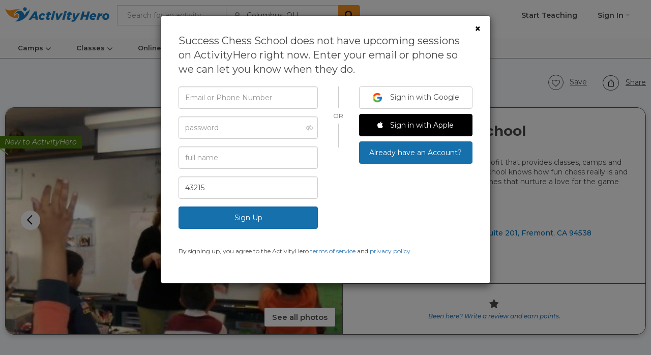

--- FILE ---
content_type: text/html; charset=utf-8
request_url: https://www.activityhero.com/biz/23089-success-chess-fremont-ca
body_size: 33322
content:

<!DOCTYPE HTML>
<html lang="en">
  <head>
    <script src="https://static.activityhero.com/packs/external-jquery-be8d0f8c5b9ea4623cc4.js"></script>
    <title>Success Chess School - See 2026 Schedules, Reviews & More | ActivityHero.com</title>
    

    <meta name="description" content="Find & book kids classes, summer camps, and more!" />
    <meta name="title" content="Success Chess School - See 2026 Schedules, Reviews & More | ActivityHero.com" />
    
    
    <meta name="viewport" content="width=device-width, initial-scale=1,maximum-scale=1,user-scalable=no">
    <meta http-equiv="X-UA-Compatible" content="IE=edge">
<script type="text/javascript">window.NREUM||(NREUM={});NREUM.info={"beacon":"bam.nr-data.net","errorBeacon":"bam.nr-data.net","licenseKey":"NRJS-381e8327273b2b5f925","applicationID":"1021580014","transactionName":"e11fTRYMDVtdRB4PBUpZVE0UDwBUXRlCCgtPbUFLCxUIU11E","queueTime":2,"applicationTime":181,"agent":""}</script>
<script type="text/javascript">(window.NREUM||(NREUM={})).init={ajax:{deny_list:["bam.nr-data.net"]},feature_flags:["soft_nav"]};(window.NREUM||(NREUM={})).loader_config={licenseKey:"NRJS-381e8327273b2b5f925",applicationID:"1021580014",browserID:"1134635726"};;/*! For license information please see nr-loader-rum-1.308.0.min.js.LICENSE.txt */
(()=>{var e,t,r={163:(e,t,r)=>{"use strict";r.d(t,{j:()=>E});var n=r(384),i=r(1741);var a=r(2555);r(860).K7.genericEvents;const s="experimental.resources",o="register",c=e=>{if(!e||"string"!=typeof e)return!1;try{document.createDocumentFragment().querySelector(e)}catch{return!1}return!0};var d=r(2614),u=r(944),l=r(8122);const f="[data-nr-mask]",g=e=>(0,l.a)(e,(()=>{const e={feature_flags:[],experimental:{allow_registered_children:!1,resources:!1},mask_selector:"*",block_selector:"[data-nr-block]",mask_input_options:{color:!1,date:!1,"datetime-local":!1,email:!1,month:!1,number:!1,range:!1,search:!1,tel:!1,text:!1,time:!1,url:!1,week:!1,textarea:!1,select:!1,password:!0}};return{ajax:{deny_list:void 0,block_internal:!0,enabled:!0,autoStart:!0},api:{get allow_registered_children(){return e.feature_flags.includes(o)||e.experimental.allow_registered_children},set allow_registered_children(t){e.experimental.allow_registered_children=t},duplicate_registered_data:!1},browser_consent_mode:{enabled:!1},distributed_tracing:{enabled:void 0,exclude_newrelic_header:void 0,cors_use_newrelic_header:void 0,cors_use_tracecontext_headers:void 0,allowed_origins:void 0},get feature_flags(){return e.feature_flags},set feature_flags(t){e.feature_flags=t},generic_events:{enabled:!0,autoStart:!0},harvest:{interval:30},jserrors:{enabled:!0,autoStart:!0},logging:{enabled:!0,autoStart:!0},metrics:{enabled:!0,autoStart:!0},obfuscate:void 0,page_action:{enabled:!0},page_view_event:{enabled:!0,autoStart:!0},page_view_timing:{enabled:!0,autoStart:!0},performance:{capture_marks:!1,capture_measures:!1,capture_detail:!0,resources:{get enabled(){return e.feature_flags.includes(s)||e.experimental.resources},set enabled(t){e.experimental.resources=t},asset_types:[],first_party_domains:[],ignore_newrelic:!0}},privacy:{cookies_enabled:!0},proxy:{assets:void 0,beacon:void 0},session:{expiresMs:d.wk,inactiveMs:d.BB},session_replay:{autoStart:!0,enabled:!1,preload:!1,sampling_rate:10,error_sampling_rate:100,collect_fonts:!1,inline_images:!1,fix_stylesheets:!0,mask_all_inputs:!0,get mask_text_selector(){return e.mask_selector},set mask_text_selector(t){c(t)?e.mask_selector="".concat(t,",").concat(f):""===t||null===t?e.mask_selector=f:(0,u.R)(5,t)},get block_class(){return"nr-block"},get ignore_class(){return"nr-ignore"},get mask_text_class(){return"nr-mask"},get block_selector(){return e.block_selector},set block_selector(t){c(t)?e.block_selector+=",".concat(t):""!==t&&(0,u.R)(6,t)},get mask_input_options(){return e.mask_input_options},set mask_input_options(t){t&&"object"==typeof t?e.mask_input_options={...t,password:!0}:(0,u.R)(7,t)}},session_trace:{enabled:!0,autoStart:!0},soft_navigations:{enabled:!0,autoStart:!0},spa:{enabled:!0,autoStart:!0},ssl:void 0,user_actions:{enabled:!0,elementAttributes:["id","className","tagName","type"]}}})());var p=r(6154),m=r(9324);let h=0;const v={buildEnv:m.F3,distMethod:m.Xs,version:m.xv,originTime:p.WN},b={consented:!1},y={appMetadata:{},get consented(){return this.session?.state?.consent||b.consented},set consented(e){b.consented=e},customTransaction:void 0,denyList:void 0,disabled:!1,harvester:void 0,isolatedBacklog:!1,isRecording:!1,loaderType:void 0,maxBytes:3e4,obfuscator:void 0,onerror:void 0,ptid:void 0,releaseIds:{},session:void 0,timeKeeper:void 0,registeredEntities:[],jsAttributesMetadata:{bytes:0},get harvestCount(){return++h}},_=e=>{const t=(0,l.a)(e,y),r=Object.keys(v).reduce((e,t)=>(e[t]={value:v[t],writable:!1,configurable:!0,enumerable:!0},e),{});return Object.defineProperties(t,r)};var w=r(5701);const x=e=>{const t=e.startsWith("http");e+="/",r.p=t?e:"https://"+e};var R=r(7836),k=r(3241);const A={accountID:void 0,trustKey:void 0,agentID:void 0,licenseKey:void 0,applicationID:void 0,xpid:void 0},S=e=>(0,l.a)(e,A),T=new Set;function E(e,t={},r,s){let{init:o,info:c,loader_config:d,runtime:u={},exposed:l=!0}=t;if(!c){const e=(0,n.pV)();o=e.init,c=e.info,d=e.loader_config}e.init=g(o||{}),e.loader_config=S(d||{}),c.jsAttributes??={},p.bv&&(c.jsAttributes.isWorker=!0),e.info=(0,a.D)(c);const f=e.init,m=[c.beacon,c.errorBeacon];T.has(e.agentIdentifier)||(f.proxy.assets&&(x(f.proxy.assets),m.push(f.proxy.assets)),f.proxy.beacon&&m.push(f.proxy.beacon),e.beacons=[...m],function(e){const t=(0,n.pV)();Object.getOwnPropertyNames(i.W.prototype).forEach(r=>{const n=i.W.prototype[r];if("function"!=typeof n||"constructor"===n)return;let a=t[r];e[r]&&!1!==e.exposed&&"micro-agent"!==e.runtime?.loaderType&&(t[r]=(...t)=>{const n=e[r](...t);return a?a(...t):n})})}(e),(0,n.US)("activatedFeatures",w.B)),u.denyList=[...f.ajax.deny_list||[],...f.ajax.block_internal?m:[]],u.ptid=e.agentIdentifier,u.loaderType=r,e.runtime=_(u),T.has(e.agentIdentifier)||(e.ee=R.ee.get(e.agentIdentifier),e.exposed=l,(0,k.W)({agentIdentifier:e.agentIdentifier,drained:!!w.B?.[e.agentIdentifier],type:"lifecycle",name:"initialize",feature:void 0,data:e.config})),T.add(e.agentIdentifier)}},384:(e,t,r)=>{"use strict";r.d(t,{NT:()=>s,US:()=>u,Zm:()=>o,bQ:()=>d,dV:()=>c,pV:()=>l});var n=r(6154),i=r(1863),a=r(1910);const s={beacon:"bam.nr-data.net",errorBeacon:"bam.nr-data.net"};function o(){return n.gm.NREUM||(n.gm.NREUM={}),void 0===n.gm.newrelic&&(n.gm.newrelic=n.gm.NREUM),n.gm.NREUM}function c(){let e=o();return e.o||(e.o={ST:n.gm.setTimeout,SI:n.gm.setImmediate||n.gm.setInterval,CT:n.gm.clearTimeout,XHR:n.gm.XMLHttpRequest,REQ:n.gm.Request,EV:n.gm.Event,PR:n.gm.Promise,MO:n.gm.MutationObserver,FETCH:n.gm.fetch,WS:n.gm.WebSocket},(0,a.i)(...Object.values(e.o))),e}function d(e,t){let r=o();r.initializedAgents??={},t.initializedAt={ms:(0,i.t)(),date:new Date},r.initializedAgents[e]=t}function u(e,t){o()[e]=t}function l(){return function(){let e=o();const t=e.info||{};e.info={beacon:s.beacon,errorBeacon:s.errorBeacon,...t}}(),function(){let e=o();const t=e.init||{};e.init={...t}}(),c(),function(){let e=o();const t=e.loader_config||{};e.loader_config={...t}}(),o()}},782:(e,t,r)=>{"use strict";r.d(t,{T:()=>n});const n=r(860).K7.pageViewTiming},860:(e,t,r)=>{"use strict";r.d(t,{$J:()=>u,K7:()=>c,P3:()=>d,XX:()=>i,Yy:()=>o,df:()=>a,qY:()=>n,v4:()=>s});const n="events",i="jserrors",a="browser/blobs",s="rum",o="browser/logs",c={ajax:"ajax",genericEvents:"generic_events",jserrors:i,logging:"logging",metrics:"metrics",pageAction:"page_action",pageViewEvent:"page_view_event",pageViewTiming:"page_view_timing",sessionReplay:"session_replay",sessionTrace:"session_trace",softNav:"soft_navigations",spa:"spa"},d={[c.pageViewEvent]:1,[c.pageViewTiming]:2,[c.metrics]:3,[c.jserrors]:4,[c.spa]:5,[c.ajax]:6,[c.sessionTrace]:7,[c.softNav]:8,[c.sessionReplay]:9,[c.logging]:10,[c.genericEvents]:11},u={[c.pageViewEvent]:s,[c.pageViewTiming]:n,[c.ajax]:n,[c.spa]:n,[c.softNav]:n,[c.metrics]:i,[c.jserrors]:i,[c.sessionTrace]:a,[c.sessionReplay]:a,[c.logging]:o,[c.genericEvents]:"ins"}},944:(e,t,r)=>{"use strict";r.d(t,{R:()=>i});var n=r(3241);function i(e,t){"function"==typeof console.debug&&(console.debug("New Relic Warning: https://github.com/newrelic/newrelic-browser-agent/blob/main/docs/warning-codes.md#".concat(e),t),(0,n.W)({agentIdentifier:null,drained:null,type:"data",name:"warn",feature:"warn",data:{code:e,secondary:t}}))}},1687:(e,t,r)=>{"use strict";r.d(t,{Ak:()=>d,Ze:()=>f,x3:()=>u});var n=r(3241),i=r(7836),a=r(3606),s=r(860),o=r(2646);const c={};function d(e,t){const r={staged:!1,priority:s.P3[t]||0};l(e),c[e].get(t)||c[e].set(t,r)}function u(e,t){e&&c[e]&&(c[e].get(t)&&c[e].delete(t),p(e,t,!1),c[e].size&&g(e))}function l(e){if(!e)throw new Error("agentIdentifier required");c[e]||(c[e]=new Map)}function f(e="",t="feature",r=!1){if(l(e),!e||!c[e].get(t)||r)return p(e,t);c[e].get(t).staged=!0,g(e)}function g(e){const t=Array.from(c[e]);t.every(([e,t])=>t.staged)&&(t.sort((e,t)=>e[1].priority-t[1].priority),t.forEach(([t])=>{c[e].delete(t),p(e,t)}))}function p(e,t,r=!0){const s=e?i.ee.get(e):i.ee,c=a.i.handlers;if(!s.aborted&&s.backlog&&c){if((0,n.W)({agentIdentifier:e,type:"lifecycle",name:"drain",feature:t}),r){const e=s.backlog[t],r=c[t];if(r){for(let t=0;e&&t<e.length;++t)m(e[t],r);Object.entries(r).forEach(([e,t])=>{Object.values(t||{}).forEach(t=>{t[0]?.on&&t[0]?.context()instanceof o.y&&t[0].on(e,t[1])})})}}s.isolatedBacklog||delete c[t],s.backlog[t]=null,s.emit("drain-"+t,[])}}function m(e,t){var r=e[1];Object.values(t[r]||{}).forEach(t=>{var r=e[0];if(t[0]===r){var n=t[1],i=e[3],a=e[2];n.apply(i,a)}})}},1738:(e,t,r)=>{"use strict";r.d(t,{U:()=>g,Y:()=>f});var n=r(3241),i=r(9908),a=r(1863),s=r(944),o=r(5701),c=r(3969),d=r(8362),u=r(860),l=r(4261);function f(e,t,r,a){const f=a||r;!f||f[e]&&f[e]!==d.d.prototype[e]||(f[e]=function(){(0,i.p)(c.xV,["API/"+e+"/called"],void 0,u.K7.metrics,r.ee),(0,n.W)({agentIdentifier:r.agentIdentifier,drained:!!o.B?.[r.agentIdentifier],type:"data",name:"api",feature:l.Pl+e,data:{}});try{return t.apply(this,arguments)}catch(e){(0,s.R)(23,e)}})}function g(e,t,r,n,s){const o=e.info;null===r?delete o.jsAttributes[t]:o.jsAttributes[t]=r,(s||null===r)&&(0,i.p)(l.Pl+n,[(0,a.t)(),t,r],void 0,"session",e.ee)}},1741:(e,t,r)=>{"use strict";r.d(t,{W:()=>a});var n=r(944),i=r(4261);class a{#e(e,...t){if(this[e]!==a.prototype[e])return this[e](...t);(0,n.R)(35,e)}addPageAction(e,t){return this.#e(i.hG,e,t)}register(e){return this.#e(i.eY,e)}recordCustomEvent(e,t){return this.#e(i.fF,e,t)}setPageViewName(e,t){return this.#e(i.Fw,e,t)}setCustomAttribute(e,t,r){return this.#e(i.cD,e,t,r)}noticeError(e,t){return this.#e(i.o5,e,t)}setUserId(e,t=!1){return this.#e(i.Dl,e,t)}setApplicationVersion(e){return this.#e(i.nb,e)}setErrorHandler(e){return this.#e(i.bt,e)}addRelease(e,t){return this.#e(i.k6,e,t)}log(e,t){return this.#e(i.$9,e,t)}start(){return this.#e(i.d3)}finished(e){return this.#e(i.BL,e)}recordReplay(){return this.#e(i.CH)}pauseReplay(){return this.#e(i.Tb)}addToTrace(e){return this.#e(i.U2,e)}setCurrentRouteName(e){return this.#e(i.PA,e)}interaction(e){return this.#e(i.dT,e)}wrapLogger(e,t,r){return this.#e(i.Wb,e,t,r)}measure(e,t){return this.#e(i.V1,e,t)}consent(e){return this.#e(i.Pv,e)}}},1863:(e,t,r)=>{"use strict";function n(){return Math.floor(performance.now())}r.d(t,{t:()=>n})},1910:(e,t,r)=>{"use strict";r.d(t,{i:()=>a});var n=r(944);const i=new Map;function a(...e){return e.every(e=>{if(i.has(e))return i.get(e);const t="function"==typeof e?e.toString():"",r=t.includes("[native code]"),a=t.includes("nrWrapper");return r||a||(0,n.R)(64,e?.name||t),i.set(e,r),r})}},2555:(e,t,r)=>{"use strict";r.d(t,{D:()=>o,f:()=>s});var n=r(384),i=r(8122);const a={beacon:n.NT.beacon,errorBeacon:n.NT.errorBeacon,licenseKey:void 0,applicationID:void 0,sa:void 0,queueTime:void 0,applicationTime:void 0,ttGuid:void 0,user:void 0,account:void 0,product:void 0,extra:void 0,jsAttributes:{},userAttributes:void 0,atts:void 0,transactionName:void 0,tNamePlain:void 0};function s(e){try{return!!e.licenseKey&&!!e.errorBeacon&&!!e.applicationID}catch(e){return!1}}const o=e=>(0,i.a)(e,a)},2614:(e,t,r)=>{"use strict";r.d(t,{BB:()=>s,H3:()=>n,g:()=>d,iL:()=>c,tS:()=>o,uh:()=>i,wk:()=>a});const n="NRBA",i="SESSION",a=144e5,s=18e5,o={STARTED:"session-started",PAUSE:"session-pause",RESET:"session-reset",RESUME:"session-resume",UPDATE:"session-update"},c={SAME_TAB:"same-tab",CROSS_TAB:"cross-tab"},d={OFF:0,FULL:1,ERROR:2}},2646:(e,t,r)=>{"use strict";r.d(t,{y:()=>n});class n{constructor(e){this.contextId=e}}},2843:(e,t,r)=>{"use strict";r.d(t,{G:()=>a,u:()=>i});var n=r(3878);function i(e,t=!1,r,i){(0,n.DD)("visibilitychange",function(){if(t)return void("hidden"===document.visibilityState&&e());e(document.visibilityState)},r,i)}function a(e,t,r){(0,n.sp)("pagehide",e,t,r)}},3241:(e,t,r)=>{"use strict";r.d(t,{W:()=>a});var n=r(6154);const i="newrelic";function a(e={}){try{n.gm.dispatchEvent(new CustomEvent(i,{detail:e}))}catch(e){}}},3606:(e,t,r)=>{"use strict";r.d(t,{i:()=>a});var n=r(9908);a.on=s;var i=a.handlers={};function a(e,t,r,a){s(a||n.d,i,e,t,r)}function s(e,t,r,i,a){a||(a="feature"),e||(e=n.d);var s=t[a]=t[a]||{};(s[r]=s[r]||[]).push([e,i])}},3878:(e,t,r)=>{"use strict";function n(e,t){return{capture:e,passive:!1,signal:t}}function i(e,t,r=!1,i){window.addEventListener(e,t,n(r,i))}function a(e,t,r=!1,i){document.addEventListener(e,t,n(r,i))}r.d(t,{DD:()=>a,jT:()=>n,sp:()=>i})},3969:(e,t,r)=>{"use strict";r.d(t,{TZ:()=>n,XG:()=>o,rs:()=>i,xV:()=>s,z_:()=>a});const n=r(860).K7.metrics,i="sm",a="cm",s="storeSupportabilityMetrics",o="storeEventMetrics"},4234:(e,t,r)=>{"use strict";r.d(t,{W:()=>a});var n=r(7836),i=r(1687);class a{constructor(e,t){this.agentIdentifier=e,this.ee=n.ee.get(e),this.featureName=t,this.blocked=!1}deregisterDrain(){(0,i.x3)(this.agentIdentifier,this.featureName)}}},4261:(e,t,r)=>{"use strict";r.d(t,{$9:()=>d,BL:()=>o,CH:()=>g,Dl:()=>_,Fw:()=>y,PA:()=>h,Pl:()=>n,Pv:()=>k,Tb:()=>l,U2:()=>a,V1:()=>R,Wb:()=>x,bt:()=>b,cD:()=>v,d3:()=>w,dT:()=>c,eY:()=>p,fF:()=>f,hG:()=>i,k6:()=>s,nb:()=>m,o5:()=>u});const n="api-",i="addPageAction",a="addToTrace",s="addRelease",o="finished",c="interaction",d="log",u="noticeError",l="pauseReplay",f="recordCustomEvent",g="recordReplay",p="register",m="setApplicationVersion",h="setCurrentRouteName",v="setCustomAttribute",b="setErrorHandler",y="setPageViewName",_="setUserId",w="start",x="wrapLogger",R="measure",k="consent"},5289:(e,t,r)=>{"use strict";r.d(t,{GG:()=>s,Qr:()=>c,sB:()=>o});var n=r(3878),i=r(6389);function a(){return"undefined"==typeof document||"complete"===document.readyState}function s(e,t){if(a())return e();const r=(0,i.J)(e),s=setInterval(()=>{a()&&(clearInterval(s),r())},500);(0,n.sp)("load",r,t)}function o(e){if(a())return e();(0,n.DD)("DOMContentLoaded",e)}function c(e){if(a())return e();(0,n.sp)("popstate",e)}},5607:(e,t,r)=>{"use strict";r.d(t,{W:()=>n});const n=(0,r(9566).bz)()},5701:(e,t,r)=>{"use strict";r.d(t,{B:()=>a,t:()=>s});var n=r(3241);const i=new Set,a={};function s(e,t){const r=t.agentIdentifier;a[r]??={},e&&"object"==typeof e&&(i.has(r)||(t.ee.emit("rumresp",[e]),a[r]=e,i.add(r),(0,n.W)({agentIdentifier:r,loaded:!0,drained:!0,type:"lifecycle",name:"load",feature:void 0,data:e})))}},6154:(e,t,r)=>{"use strict";r.d(t,{OF:()=>c,RI:()=>i,WN:()=>u,bv:()=>a,eN:()=>l,gm:()=>s,mw:()=>o,sb:()=>d});var n=r(1863);const i="undefined"!=typeof window&&!!window.document,a="undefined"!=typeof WorkerGlobalScope&&("undefined"!=typeof self&&self instanceof WorkerGlobalScope&&self.navigator instanceof WorkerNavigator||"undefined"!=typeof globalThis&&globalThis instanceof WorkerGlobalScope&&globalThis.navigator instanceof WorkerNavigator),s=i?window:"undefined"!=typeof WorkerGlobalScope&&("undefined"!=typeof self&&self instanceof WorkerGlobalScope&&self||"undefined"!=typeof globalThis&&globalThis instanceof WorkerGlobalScope&&globalThis),o=Boolean("hidden"===s?.document?.visibilityState),c=/iPad|iPhone|iPod/.test(s.navigator?.userAgent),d=c&&"undefined"==typeof SharedWorker,u=((()=>{const e=s.navigator?.userAgent?.match(/Firefox[/\s](\d+\.\d+)/);Array.isArray(e)&&e.length>=2&&e[1]})(),Date.now()-(0,n.t)()),l=()=>"undefined"!=typeof PerformanceNavigationTiming&&s?.performance?.getEntriesByType("navigation")?.[0]?.responseStart},6389:(e,t,r)=>{"use strict";function n(e,t=500,r={}){const n=r?.leading||!1;let i;return(...r)=>{n&&void 0===i&&(e.apply(this,r),i=setTimeout(()=>{i=clearTimeout(i)},t)),n||(clearTimeout(i),i=setTimeout(()=>{e.apply(this,r)},t))}}function i(e){let t=!1;return(...r)=>{t||(t=!0,e.apply(this,r))}}r.d(t,{J:()=>i,s:()=>n})},6630:(e,t,r)=>{"use strict";r.d(t,{T:()=>n});const n=r(860).K7.pageViewEvent},7699:(e,t,r)=>{"use strict";r.d(t,{It:()=>a,KC:()=>o,No:()=>i,qh:()=>s});var n=r(860);const i=16e3,a=1e6,s="SESSION_ERROR",o={[n.K7.logging]:!0,[n.K7.genericEvents]:!1,[n.K7.jserrors]:!1,[n.K7.ajax]:!1}},7836:(e,t,r)=>{"use strict";r.d(t,{P:()=>o,ee:()=>c});var n=r(384),i=r(8990),a=r(2646),s=r(5607);const o="nr@context:".concat(s.W),c=function e(t,r){var n={},s={},u={},l=!1;try{l=16===r.length&&d.initializedAgents?.[r]?.runtime.isolatedBacklog}catch(e){}var f={on:p,addEventListener:p,removeEventListener:function(e,t){var r=n[e];if(!r)return;for(var i=0;i<r.length;i++)r[i]===t&&r.splice(i,1)},emit:function(e,r,n,i,a){!1!==a&&(a=!0);if(c.aborted&&!i)return;t&&a&&t.emit(e,r,n);var o=g(n);m(e).forEach(e=>{e.apply(o,r)});var d=v()[s[e]];d&&d.push([f,e,r,o]);return o},get:h,listeners:m,context:g,buffer:function(e,t){const r=v();if(t=t||"feature",f.aborted)return;Object.entries(e||{}).forEach(([e,n])=>{s[n]=t,t in r||(r[t]=[])})},abort:function(){f._aborted=!0,Object.keys(f.backlog).forEach(e=>{delete f.backlog[e]})},isBuffering:function(e){return!!v()[s[e]]},debugId:r,backlog:l?{}:t&&"object"==typeof t.backlog?t.backlog:{},isolatedBacklog:l};return Object.defineProperty(f,"aborted",{get:()=>{let e=f._aborted||!1;return e||(t&&(e=t.aborted),e)}}),f;function g(e){return e&&e instanceof a.y?e:e?(0,i.I)(e,o,()=>new a.y(o)):new a.y(o)}function p(e,t){n[e]=m(e).concat(t)}function m(e){return n[e]||[]}function h(t){return u[t]=u[t]||e(f,t)}function v(){return f.backlog}}(void 0,"globalEE"),d=(0,n.Zm)();d.ee||(d.ee=c)},8122:(e,t,r)=>{"use strict";r.d(t,{a:()=>i});var n=r(944);function i(e,t){try{if(!e||"object"!=typeof e)return(0,n.R)(3);if(!t||"object"!=typeof t)return(0,n.R)(4);const r=Object.create(Object.getPrototypeOf(t),Object.getOwnPropertyDescriptors(t)),a=0===Object.keys(r).length?e:r;for(let s in a)if(void 0!==e[s])try{if(null===e[s]){r[s]=null;continue}Array.isArray(e[s])&&Array.isArray(t[s])?r[s]=Array.from(new Set([...e[s],...t[s]])):"object"==typeof e[s]&&"object"==typeof t[s]?r[s]=i(e[s],t[s]):r[s]=e[s]}catch(e){r[s]||(0,n.R)(1,e)}return r}catch(e){(0,n.R)(2,e)}}},8362:(e,t,r)=>{"use strict";r.d(t,{d:()=>a});var n=r(9566),i=r(1741);class a extends i.W{agentIdentifier=(0,n.LA)(16)}},8374:(e,t,r)=>{r.nc=(()=>{try{return document?.currentScript?.nonce}catch(e){}return""})()},8990:(e,t,r)=>{"use strict";r.d(t,{I:()=>i});var n=Object.prototype.hasOwnProperty;function i(e,t,r){if(n.call(e,t))return e[t];var i=r();if(Object.defineProperty&&Object.keys)try{return Object.defineProperty(e,t,{value:i,writable:!0,enumerable:!1}),i}catch(e){}return e[t]=i,i}},9324:(e,t,r)=>{"use strict";r.d(t,{F3:()=>i,Xs:()=>a,xv:()=>n});const n="1.308.0",i="PROD",a="CDN"},9566:(e,t,r)=>{"use strict";r.d(t,{LA:()=>o,bz:()=>s});var n=r(6154);const i="xxxxxxxx-xxxx-4xxx-yxxx-xxxxxxxxxxxx";function a(e,t){return e?15&e[t]:16*Math.random()|0}function s(){const e=n.gm?.crypto||n.gm?.msCrypto;let t,r=0;return e&&e.getRandomValues&&(t=e.getRandomValues(new Uint8Array(30))),i.split("").map(e=>"x"===e?a(t,r++).toString(16):"y"===e?(3&a()|8).toString(16):e).join("")}function o(e){const t=n.gm?.crypto||n.gm?.msCrypto;let r,i=0;t&&t.getRandomValues&&(r=t.getRandomValues(new Uint8Array(e)));const s=[];for(var o=0;o<e;o++)s.push(a(r,i++).toString(16));return s.join("")}},9908:(e,t,r)=>{"use strict";r.d(t,{d:()=>n,p:()=>i});var n=r(7836).ee.get("handle");function i(e,t,r,i,a){a?(a.buffer([e],i),a.emit(e,t,r)):(n.buffer([e],i),n.emit(e,t,r))}}},n={};function i(e){var t=n[e];if(void 0!==t)return t.exports;var a=n[e]={exports:{}};return r[e](a,a.exports,i),a.exports}i.m=r,i.d=(e,t)=>{for(var r in t)i.o(t,r)&&!i.o(e,r)&&Object.defineProperty(e,r,{enumerable:!0,get:t[r]})},i.f={},i.e=e=>Promise.all(Object.keys(i.f).reduce((t,r)=>(i.f[r](e,t),t),[])),i.u=e=>"nr-rum-1.308.0.min.js",i.o=(e,t)=>Object.prototype.hasOwnProperty.call(e,t),e={},t="NRBA-1.308.0.PROD:",i.l=(r,n,a,s)=>{if(e[r])e[r].push(n);else{var o,c;if(void 0!==a)for(var d=document.getElementsByTagName("script"),u=0;u<d.length;u++){var l=d[u];if(l.getAttribute("src")==r||l.getAttribute("data-webpack")==t+a){o=l;break}}if(!o){c=!0;var f={296:"sha512-+MIMDsOcckGXa1EdWHqFNv7P+JUkd5kQwCBr3KE6uCvnsBNUrdSt4a/3/L4j4TxtnaMNjHpza2/erNQbpacJQA=="};(o=document.createElement("script")).charset="utf-8",i.nc&&o.setAttribute("nonce",i.nc),o.setAttribute("data-webpack",t+a),o.src=r,0!==o.src.indexOf(window.location.origin+"/")&&(o.crossOrigin="anonymous"),f[s]&&(o.integrity=f[s])}e[r]=[n];var g=(t,n)=>{o.onerror=o.onload=null,clearTimeout(p);var i=e[r];if(delete e[r],o.parentNode&&o.parentNode.removeChild(o),i&&i.forEach(e=>e(n)),t)return t(n)},p=setTimeout(g.bind(null,void 0,{type:"timeout",target:o}),12e4);o.onerror=g.bind(null,o.onerror),o.onload=g.bind(null,o.onload),c&&document.head.appendChild(o)}},i.r=e=>{"undefined"!=typeof Symbol&&Symbol.toStringTag&&Object.defineProperty(e,Symbol.toStringTag,{value:"Module"}),Object.defineProperty(e,"__esModule",{value:!0})},i.p="https://js-agent.newrelic.com/",(()=>{var e={374:0,840:0};i.f.j=(t,r)=>{var n=i.o(e,t)?e[t]:void 0;if(0!==n)if(n)r.push(n[2]);else{var a=new Promise((r,i)=>n=e[t]=[r,i]);r.push(n[2]=a);var s=i.p+i.u(t),o=new Error;i.l(s,r=>{if(i.o(e,t)&&(0!==(n=e[t])&&(e[t]=void 0),n)){var a=r&&("load"===r.type?"missing":r.type),s=r&&r.target&&r.target.src;o.message="Loading chunk "+t+" failed: ("+a+": "+s+")",o.name="ChunkLoadError",o.type=a,o.request=s,n[1](o)}},"chunk-"+t,t)}};var t=(t,r)=>{var n,a,[s,o,c]=r,d=0;if(s.some(t=>0!==e[t])){for(n in o)i.o(o,n)&&(i.m[n]=o[n]);if(c)c(i)}for(t&&t(r);d<s.length;d++)a=s[d],i.o(e,a)&&e[a]&&e[a][0](),e[a]=0},r=self["webpackChunk:NRBA-1.308.0.PROD"]=self["webpackChunk:NRBA-1.308.0.PROD"]||[];r.forEach(t.bind(null,0)),r.push=t.bind(null,r.push.bind(r))})(),(()=>{"use strict";i(8374);var e=i(8362),t=i(860);const r=Object.values(t.K7);var n=i(163);var a=i(9908),s=i(1863),o=i(4261),c=i(1738);var d=i(1687),u=i(4234),l=i(5289),f=i(6154),g=i(944),p=i(384);const m=e=>f.RI&&!0===e?.privacy.cookies_enabled;function h(e){return!!(0,p.dV)().o.MO&&m(e)&&!0===e?.session_trace.enabled}var v=i(6389),b=i(7699);class y extends u.W{constructor(e,t){super(e.agentIdentifier,t),this.agentRef=e,this.abortHandler=void 0,this.featAggregate=void 0,this.loadedSuccessfully=void 0,this.onAggregateImported=new Promise(e=>{this.loadedSuccessfully=e}),this.deferred=Promise.resolve(),!1===e.init[this.featureName].autoStart?this.deferred=new Promise((t,r)=>{this.ee.on("manual-start-all",(0,v.J)(()=>{(0,d.Ak)(e.agentIdentifier,this.featureName),t()}))}):(0,d.Ak)(e.agentIdentifier,t)}importAggregator(e,t,r={}){if(this.featAggregate)return;const n=async()=>{let n;await this.deferred;try{if(m(e.init)){const{setupAgentSession:t}=await i.e(296).then(i.bind(i,3305));n=t(e)}}catch(e){(0,g.R)(20,e),this.ee.emit("internal-error",[e]),(0,a.p)(b.qh,[e],void 0,this.featureName,this.ee)}try{if(!this.#t(this.featureName,n,e.init))return(0,d.Ze)(this.agentIdentifier,this.featureName),void this.loadedSuccessfully(!1);const{Aggregate:i}=await t();this.featAggregate=new i(e,r),e.runtime.harvester.initializedAggregates.push(this.featAggregate),this.loadedSuccessfully(!0)}catch(e){(0,g.R)(34,e),this.abortHandler?.(),(0,d.Ze)(this.agentIdentifier,this.featureName,!0),this.loadedSuccessfully(!1),this.ee&&this.ee.abort()}};f.RI?(0,l.GG)(()=>n(),!0):n()}#t(e,r,n){if(this.blocked)return!1;switch(e){case t.K7.sessionReplay:return h(n)&&!!r;case t.K7.sessionTrace:return!!r;default:return!0}}}var _=i(6630),w=i(2614),x=i(3241);class R extends y{static featureName=_.T;constructor(e){var t;super(e,_.T),this.setupInspectionEvents(e.agentIdentifier),t=e,(0,c.Y)(o.Fw,function(e,r){"string"==typeof e&&("/"!==e.charAt(0)&&(e="/"+e),t.runtime.customTransaction=(r||"http://custom.transaction")+e,(0,a.p)(o.Pl+o.Fw,[(0,s.t)()],void 0,void 0,t.ee))},t),this.importAggregator(e,()=>i.e(296).then(i.bind(i,3943)))}setupInspectionEvents(e){const t=(t,r)=>{t&&(0,x.W)({agentIdentifier:e,timeStamp:t.timeStamp,loaded:"complete"===t.target.readyState,type:"window",name:r,data:t.target.location+""})};(0,l.sB)(e=>{t(e,"DOMContentLoaded")}),(0,l.GG)(e=>{t(e,"load")}),(0,l.Qr)(e=>{t(e,"navigate")}),this.ee.on(w.tS.UPDATE,(t,r)=>{(0,x.W)({agentIdentifier:e,type:"lifecycle",name:"session",data:r})})}}class k extends e.d{constructor(e){var t;(super(),f.gm)?(this.features={},(0,p.bQ)(this.agentIdentifier,this),this.desiredFeatures=new Set(e.features||[]),this.desiredFeatures.add(R),(0,n.j)(this,e,e.loaderType||"agent"),t=this,(0,c.Y)(o.cD,function(e,r,n=!1){if("string"==typeof e){if(["string","number","boolean"].includes(typeof r)||null===r)return(0,c.U)(t,e,r,o.cD,n);(0,g.R)(40,typeof r)}else(0,g.R)(39,typeof e)},t),function(e){(0,c.Y)(o.Dl,function(t,r=!1){if("string"!=typeof t&&null!==t)return void(0,g.R)(41,typeof t);const n=e.info.jsAttributes["enduser.id"];r&&null!=n&&n!==t?(0,a.p)(o.Pl+"setUserIdAndResetSession",[t],void 0,"session",e.ee):(0,c.U)(e,"enduser.id",t,o.Dl,!0)},e)}(this),function(e){(0,c.Y)(o.nb,function(t){if("string"==typeof t||null===t)return(0,c.U)(e,"application.version",t,o.nb,!1);(0,g.R)(42,typeof t)},e)}(this),function(e){(0,c.Y)(o.d3,function(){e.ee.emit("manual-start-all")},e)}(this),function(e){(0,c.Y)(o.Pv,function(t=!0){if("boolean"==typeof t){if((0,a.p)(o.Pl+o.Pv,[t],void 0,"session",e.ee),e.runtime.consented=t,t){const t=e.features.page_view_event;t.onAggregateImported.then(e=>{const r=t.featAggregate;e&&!r.sentRum&&r.sendRum()})}}else(0,g.R)(65,typeof t)},e)}(this),this.run()):(0,g.R)(21)}get config(){return{info:this.info,init:this.init,loader_config:this.loader_config,runtime:this.runtime}}get api(){return this}run(){try{const e=function(e){const t={};return r.forEach(r=>{t[r]=!!e[r]?.enabled}),t}(this.init),n=[...this.desiredFeatures];n.sort((e,r)=>t.P3[e.featureName]-t.P3[r.featureName]),n.forEach(r=>{if(!e[r.featureName]&&r.featureName!==t.K7.pageViewEvent)return;if(r.featureName===t.K7.spa)return void(0,g.R)(67);const n=function(e){switch(e){case t.K7.ajax:return[t.K7.jserrors];case t.K7.sessionTrace:return[t.K7.ajax,t.K7.pageViewEvent];case t.K7.sessionReplay:return[t.K7.sessionTrace];case t.K7.pageViewTiming:return[t.K7.pageViewEvent];default:return[]}}(r.featureName).filter(e=>!(e in this.features));n.length>0&&(0,g.R)(36,{targetFeature:r.featureName,missingDependencies:n}),this.features[r.featureName]=new r(this)})}catch(e){(0,g.R)(22,e);for(const e in this.features)this.features[e].abortHandler?.();const t=(0,p.Zm)();delete t.initializedAgents[this.agentIdentifier]?.features,delete this.sharedAggregator;return t.ee.get(this.agentIdentifier).abort(),!1}}}var A=i(2843),S=i(782);class T extends y{static featureName=S.T;constructor(e){super(e,S.T),f.RI&&((0,A.u)(()=>(0,a.p)("docHidden",[(0,s.t)()],void 0,S.T,this.ee),!0),(0,A.G)(()=>(0,a.p)("winPagehide",[(0,s.t)()],void 0,S.T,this.ee)),this.importAggregator(e,()=>i.e(296).then(i.bind(i,2117))))}}var E=i(3969);class I extends y{static featureName=E.TZ;constructor(e){super(e,E.TZ),f.RI&&document.addEventListener("securitypolicyviolation",e=>{(0,a.p)(E.xV,["Generic/CSPViolation/Detected"],void 0,this.featureName,this.ee)}),this.importAggregator(e,()=>i.e(296).then(i.bind(i,9623)))}}new k({features:[R,T,I],loaderType:"lite"})})()})();</script>
    <meta name="csrf-param" content="authenticity_token" />
<meta name="csrf-token" content="eUYkpdlzIlx32iJB3BbyNGlwpRTbHRnpVCHId_jTaIF9ulQwBggN9-BdRA559nGUEva-q0K13d32gF6SSjM-2g" />

    <script src="https://static.activityhero.com/packs/algoliasearch-126d02e2a15147f1552f.js"></script>
    <script src="https://assets.activityhero.com/js-libs/algoliasearch.helper.js"></script>
    <script src="https://static.activityhero.com/packs/constants-e75aec9ab91fcef6c8d4.js"></script>
<script>
  window.ah = window.ah || {};
  window.ah['SMS_OPT_IN_TEXT'] = "I agree to receive text messages from ActivityHero about account activity such as registration updates or activity alerts.";
</script>
<script>
    var _rollbarConfig = {
        accessToken: "2e7be52ed99d4dfbae268b665656f3ed",
        enabled: true && window.location && window.location.host && (window.location.host.indexOf('activityhero.com') != -1 || new RegExp('^ah.+\.herokuapp\.com$').test(window.location.host)) && !new RegExp("optimizely_editor=true").test(window.location.search),
        captureUncaught: true,
        payload: {
            environment: "production"
        },
        scrubFields: ['cc_number', 'cvv2', 'expire_month', 'expire_year'],
        ignoredMessages: ["Script error.", "Script error", "Error: Access is denied.", "Access is denied.", "Uncaught Can not detect viewport width.", "Can not detect viewport width.", "The operation is insecure.", "Not enough storage is available to complete this operation.", "Invalid batch query response", "Blocked a frame with origin \"https://www.activityhero.com\" from accessing a frame with origin \"https://staticxx.facebook.com\". The frame being accessed set \"document.domain\" to \"facebook.com\", but the frame requesting access did not. Both must set \"document.domain\" to the same value to allow access.", "SecurityError: Blocked a frame with origin \"https://www.activityhero.com\" from accessing a frame with origin \"https://staticxx.facebook.com\". The frame being accessed set \"document.domain\" to \"facebook.com\", but the frame requesting access did not. Both must set \"document.domain\" to the same value to allow access.", "SecurityError: Blocked a frame with origin \"https://www.activityhero.com\" from accessing a cross-origin frame. Protocols, domains, and ports must match.", "ResizeObserver loop limit exceeded", "$.each is not a function", "Invalid result length", "Request timedout before getting a response", "Illegal invocation", "TypeError: Cannot set property 'status' of undefined", "Cannot read property '_fire' of undefined", "Cannot set property 'status' of undefined", "Delayed::WorkerTimeout: execution expired (Delayed::Worker.max_run_time is only 1800 seconds)", "Cannot get property 'val(...)' of undefined or null", "Cannot get property 'toLowerCase' of undefined or null", "TypeError: Cannot read property 'toLowerCase' of undefined", "TypeError: Cannot get property 'toLowerCase' of undefined or null", "[AI] TypeError: Cannot get property 'toLowerCase' of undefined or null", "Cannot get property 'toLowerCase' of undefined or null", "Cannot get property 'params' of undefined or null", "[AI] TypeError: Cannot get property 'params' of undefined or null", "TypeError: Cannot get property 'params' of undefined or null", "TypeError: t.params is undefined", "t.params is undefined", "TypeError: Cannot read property 'split' of undefined", "TypeError: Cannot read property 'split' of undefined or null", "Cannot read property 'split' of undefined", "[AI] TypeError: Cannot get property 'split' of undefined or null", "Cannot get property 'split' of undefined or null", "TypeError: td_Be[td_rg].terminate is not a function", "TypeError Cannot read properties of undefined (reading 'sendMessage')", "Cannot read properties of undefined (reading 'sendMessage')", "ReferenceError: $ is not defined", "[AI] ReferenceError: $ is not defined", "$ is not defined", "Script error.", "Script error", "Error: Access is denied.", "Access is denied.", "Uncaught Can not detect viewport width.", "Can not detect viewport width.", "The operation is insecure.", "Not enough storage is available to complete this operation.", "Invalid batch query response", "Blocked a frame with origin \"https://www.activityhero.com\" from accessing a frame with origin \"https://staticxx.facebook.com\". The frame being accessed set \"document.domain\" to \"facebook.com\", but the frame requesting access did not. Both must set \"document.domain\" to the same value to allow access.", "SecurityError: Blocked a frame with origin \"https://www.activityhero.com\" from accessing a frame with origin \"https://staticxx.facebook.com\". The frame being accessed set \"document.domain\" to \"facebook.com\", but the frame requesting access did not. Both must set \"document.domain\" to the same value to allow access.", "SecurityError: Blocked a frame with origin \"https://www.activityhero.com\" from accessing a cross-origin frame. Protocols, domains, and ports must match.", "ResizeObserver loop limit exceeded", "$.each is not a function", "Invalid result length", "Request timedout before getting a response", "Illegal invocation", "TypeError: Cannot set property 'status' of undefined", "Cannot read property '_fire' of undefined", "Cannot set property 'status' of undefined", "TypeError: includes is not defined", "TypeError: includes is not defined", "Script error.", "Script error", "Error: Access is denied.", "Access is denied.", "Uncaught Can not detect viewport width.", "Can not detect viewport width.", "The operation is insecure.", "Not enough storage is available to complete this operation.", "Invalid batch query response", "Blocked a frame with origin \"https://www.activityhero.com\" from accessing a frame with origin \"https://staticxx.facebook.com\". The frame being accessed set \"document.domain\" to \"facebook.com\", but the frame requesting access did not. Both must set \"document.domain\" to the same value to allow access.", "SecurityError: Blocked a frame with origin \"https://www.activityhero.com\" from accessing a frame with origin \"https://staticxx.facebook.com\". The frame being accessed set \"document.domain\" to \"facebook.com\", but the frame requesting access did not. Both must set \"document.domain\" to the same value to allow access.", "SecurityError: Blocked a frame with origin \"https://www.activityhero.com\" from accessing a cross-origin frame. Protocols, domains, and ports must match.", "ResizeObserver loop limit exceeded", "$.each is not a function", "Invalid result length", "Request timedout before getting a response", "Illegal invocation", "TypeError: Cannot set property 'status' of undefined", "Cannot read property '_fire' of undefined", "Cannot set property 'status' of undefined", "TypeError: toLowerCase is not defined", "TypeError: includes is not defined", "Script error.", "Script error", "Error: Access is denied.", "Access is denied.", "Uncaught Can not detect viewport width.", "Can not detect viewport width.", "The operation is insecure.", "Not enough storage is available to complete this operation.", "Invalid batch query response", "Blocked a frame with origin \"https://www.activityhero.com\" from accessing a frame with origin \"https://staticxx.facebook.com\". The frame being accessed set \"document.domain\" to \"facebook.com\", but the frame requesting access did not. Both must set \"document.domain\" to the same value to allow access.", "SecurityError: Blocked a frame with origin \"https://www.activityhero.com\" from accessing a frame with origin \"https://staticxx.facebook.com\". The frame being accessed set \"document.domain\" to \"facebook.com\", but the frame requesting access did not. Both must set \"document.domain\" to the same value to allow access.", "SecurityError: Blocked a frame with origin \"https://www.activityhero.com\" from accessing a cross-origin frame. Protocols, domains, and ports must match.", "ResizeObserver loop limit exceeded", "$.each is not a function", "Invalid result length", "Request timedout before getting a response", "Illegal invocation", "TypeError: Cannot set property 'status' of undefined", "Cannot read property '_fire' of undefined", "Cannot set property 'status' of undefined", "TypeError: toLowerCase is not defined", "TypeError: includes is not defined", "[AI] TypeError: includes is not defined", "[AI] TypeError: includes is not defined", "TypeError: includes is not defined", "[AI] TypeError: toLowerCase is not defined", "TypeError: toLowerCase is not defined", "[AI] Routing Error on HTTP method [POST]", "Routing Error on HTTP method [POST]"]
    };
</script>
<script src="https://static.activityhero.com/packs/errortrack-bundle-f2aba1fd6ba19525dc1b.js"></script>
<script src="https://static.activityhero.com/packs/early-load-fc87373bdc7b65c9e5d0.js" crossorigin="anonymous"></script>
<script>
</script>

<!-- Google Tag Manager -->
<script>(function(w,d,s,l,i){w[l]=w[l]||[];w[l].push({'gtm.start':
new Date().getTime(),event:'gtm.js'});var f=d.getElementsByTagName(s)[0],
j=d.createElement(s),dl=l!='dataLayer'?'&l='+l:'';j.async=true;j.src=
'https://www.googletagmanager.com/gtm.js?id='+i+dl;f.parentNode.insertBefore(j,f);
})(window,document,'script','dataLayer','GTM-PV4G4S');</script>
<!-- End Google Tag Manager -->


        <script src="https://static.activityhero.com/packs/deferred-load-marketplace-bundle-ecf5fb3c1f32c7a57771.js" crossorigin="anonymous"></script>

    

      <link rel="icon" type="image/png" sizes="16x16" href="https://static.activityhero.com/packs/images/favicon8f8b528da8419c97fc10.png" />
      <link rel="icon" type="image/png" sizes="32x32" href="https://static.activityhero.com/packs/images/favicon-32x3286e803263b3ac28973ec.png" />
      <link rel="apple-touch-icon" type="image/png" sizes="76x76" href="https://static.activityhero.com/packs/images/app-icon-76x76295407d691cf92853908.png" />
      <link rel="apple-touch-icon" type="image/png" sizes="120x120" href="https://static.activityhero.com/packs/images/app-icon-120x120fb3cc5b1557505ca6997.png" />
      <link rel="apple-touch-icon" type="image/png" sizes="152x152" href="https://static.activityhero.com/packs/images/app-icon-152x152323dacaaeecc4709aec7.png" />
      <link rel="apple-touch-icon" type="image/png" sizes="180x180" href="https://static.activityhero.com/packs/images/app-icon-180x180dc2cc676f2c9e00405da.png" />

      <link rel="canonical" href="https://www.activityhero.com/biz/23089-success-chess-fremont-ca">

    <meta name="p:domain_verify" content="6bef755918a1b96d575d8e7e5d1c0f3f"/>
    <!-- Twitter Card data -->
    <meta name="twitter:card" content="summary">
    <meta name="twitter:site" content="@activityhero">
    <meta name="twitter:title" content="Success Chess School - See 2026 Schedules, Reviews & More | ActivityHero.com">
    <meta name="twitter:description" content="Find & book kids classes, summer camps, and more!">
      <!-- Twitter Summary card images must be at least 120x120px -->
      <meta name="twitter:image" content="https://images.activityhero.com/provider_photo/17580/large/923b5296-6202-4288-b89b-1a22ebf5cf71.">
      <meta property="og:image" content="https://images.activityhero.com/provider_photo/17580/large/923b5296-6202-4288-b89b-1a22ebf5cf71." />

    <meta property="og:type" content="website" />
    <meta property="og:title" content="Success Chess School - See 2026 Schedules, Reviews & More | ActivityHero.com" />
    <meta property="og:description" content="Find & book kids classes, summer camps, and more!" />
      <meta property="og:url" content="https://www.activityhero.com/biz/23089-success-chess-fremont-ca" />

    <meta name="referrer" content="always">


    <link rel="stylesheet" href="//fonts.googleapis.com/css?family=Montserrat:300,300i,400,400i,500,500i,600,600i,700,700i" media="screen, print" />
        <link rel="stylesheet" href="https://static.activityhero.com/packs/marketplace-bundle.977e751d5968c1b03167.css" media="screen, print" />




    <script src="https://js.stripe.com/v3/"></script>

    <script>
      window.ah = {
        ...window.ah,
        'shouldLoadMap': true,
        'browserInfo': {"name":"Chrome","version":131,"is_mobile":false,"is_tablet":false,"is_desktop":true,"is_ios":false},
        'gRecaptchaSiteKey': '6LeHvXwkAAAAALLEQPteUq71sTHKfSUqqo1xv9K3',
        'MAX_SESSION_LIMIT': 10
      };
    </script>

    <!-- Global site tag (gtag.js) - Google Analytics -->
<script async src="https://www.googletagmanager.com/gtag/js?id=G-GRRNHNS68C"></script>
<script>
  window.dataLayer = window.dataLayer || [];
  function gtag(){dataLayer.push(arguments);}
  gtag('js', new Date());

    gtag('config', 'G-GRRNHNS68C', {
      'debug_mode': false
    });
</script>




      <script type="text/javascript">
    window.heap=window.heap||[],heap.load=function(e,t){window.heap.appid=e,window.heap.config=t=t||{};var r=t.forceSSL||"https:"===document.location.protocol,a=document.createElement("script");a.type="text/javascript",a.async=!0,
      a.src=(r?"https:":"http:")+"//cdn.heapanalytics.com/js/heap-"+e+".js";var n=document.getElementsByTagName("script")[0];n.parentNode.insertBefore(a,n);for(var o=function(e){return function(){heap.push([e].concat(Array.prototype.slice.call(arguments,0)))}},
      p=["addEventProperties","addUserProperties","clearEventProperties","identify","resetIdentity","removeEventProperty","setEventProperties","track","unsetEventProperty"],c=0;c<p.length;c++)heap[p[c]]=o(p[c])};
      heap.load("2397865696");
  </script>

    <!-- phone number input -->
<link rel="stylesheet" href="https://cdn.jsdelivr.net/npm/intl-tel-input@24.5.0/build/css/intlTelInput.css" media="screen, print" />
<script src="https://cdn.jsdelivr.net/npm/intl-tel-input@24.5.0/build/js/intlTelInput.min.js" crossorigin="anonymous"></script>


     <!-- Global Site Tag (gtag.js) - Google AdWords: GOOGLE_ANALYTICS_ID -->
     <script>
       gtag('config', 'AW-1003418645');
     </script>

           <script>
    </script>


    <script>
      (function(b,r,a,n,c,h,_,s,d,k){if(!b[n]||!b[n]._q){for(;s<_.length;)c(h,_[s++]);d=r.createElement(a);d.async=1;d.src="https://cdn.branch.io/branch-latest.min.js";k=r.getElementsByTagName(a)[0];k.parentNode.insertBefore(d,k);b[n]=h}})(window,document,"script","branch",function(b,r){b[r]=function(){b._q.push([r,arguments])}},{_q:[],_v:1},"addListener applyCode autoAppIndex banner closeBanner closeJourney creditHistory credits data deepview deepviewCta first getCode init link logout redeem referrals removeListener sendSMS setBranchViewData setIdentity track validateCode trackCommerceEvent logEvent disableTracking".split(" "), 0);
      branch.init('key_live_bgVODVHXDLMF01RWUBbQWjhlAtbKUGeu');
    </script>

  </head>
  <body class="">
    <!-- Google Tag Manager (noscript) -->
      <noscript><iframe src="https://www.googletagmanager.com/ns.html?id=GTM-PV4G4S"
      height="0" width="0" style="display:none;visibility:hidden"></iframe></noscript>
      <!-- End Google Tag Manager (noscript) -->


    <script>
      $(document).ready(function(){
        window.authService && window.authService.initialize({}, {"aht_src":null,"aht_cam":null,"user_return_to":null,"user_sign_in_up_source":null,"user_lead":null,"user_full_name":null,"geo_detected_zip_code":"43215","user_zip_code":null});
        window.tracker && window.tracker.initialize({"search_view":1,"page_view":2,"website":3,"contact_start":4,"contact_end":5,"enroll_start":6,"enroll_end":7,"home_enroll":8,"boosted_tile_view":10,"dashboard_home_views":11,"email_views":12,"boosted_email_view":13,"boosted_email_spotlight_view":14}, {"aht_src":null,"aht_cam":null,"user_return_to":null,"user_sign_in_up_source":null,"user_lead":null,"user_full_name":null,"geo_detected_zip_code":"43215","user_zip_code":null}, true);
        if (window.commonUtils) {
          window.commonUtils.lazyLoadImages($('.owl-lazy'));
          window.commonUtils.clearLocalStorage();
        }

          window.page = 'biz';

        let lastFocusedElement = null;

        // Always track last focused element when any modal is about to open
        $(document).on('show.bs.modal', function () {
          lastFocusedElement = document.activeElement;
        });

        $(document).on('shown.bs.modal', function (e) {
          const $modal = $(e.target);
          const focusableElements = $modal.find('a, button, input, textarea, select, [tabindex]:not([tabindex="-1"])').filter(':visible');

          if (!focusableElements.length) return;

          const modalTitle = $modal.find('.modal-title').text().trim();

          const firstFocusable = focusableElements.first();
          const lastFocusable = focusableElements.last();

          // 🔧 Check if announcer exists; create if not
          // Create a live announcer only if not present inside this modal
          if ($modal.find('.modal-title + .screenreader-announcer').length === 0) {
            $('<div>', {
              class: 'screenreader-announcer',
              'aria-live': 'assertive',
              'aria-atomic': 'true',
              css: {
                position: 'absolute',
                left: '-9999px',
                width: '1px',
                height: '1px',
                overflow: 'hidden'
              },
              text: modalTitle
            }).insertAfter($modal.find('.modal-title').first());
          } else {
            $modal.find('.screenreader-announcer').text('');
            setTimeout(() => {
              $modal.find('.screenreader-announcer').text(modalTitle);
            }, 50);
          }

          // 🔁 Focus first element
          setTimeout(() => {
            if ($('body').hasClass('using-keyboard')) {
              firstFocusable.focus();
            }
          }, 100);

          // ⛓️ Trap focus inside the modal
          $modal.on('keydown.modalFocusTrap', function (e) {
            if (e.key === 'Tab') {
              if (e.shiftKey) {
                if (document.activeElement === firstFocusable[0]) {
                  e.preventDefault();
                  lastFocusable.focus();
                }
              } else {
                if (document.activeElement === lastFocusable[0]) {
                  e.preventDefault();
                  firstFocusable.focus();
                }
              }
            }

            const ignoreModalsList = ['session-list'];
            const modalID = e.target.closest('.modal').id;
            if (e.key === 'Escape' && ignoreModalsList.indexOf(modalID) === -1) {
              $modal.modal('hide');
            }
          });
        });

        $(document).on('keydown', '.modal .close', function (e) {
          if (e.key === 'Enter') {
            e.preventDefault();
            $(this).trigger('click');
          }
        });

        // Remove focus trap when modal is closed
        $(document).on('hide.bs.modal', function (e) {
          const $modal = $(e.target);
          $modal.off('keydown.modalFocusTrap'); // Remove the trap
          // Focus back to the element that was active before modal opened
          if (lastFocusedElement) {
            const isDatepickerInput = $(lastFocusedElement).hasClass('date-picker') ||
                                      $(lastFocusedElement).closest('.datepicker').length;
            if (!isDatepickerInput) {
              setTimeout(() => {
                $(lastFocusedElement).focus();
              }, 200);
            }
            lastFocusedElement = null;
          }
        });
      });
    </script>

          
<nav class="navbar navbar-default navbar-static-top new-navbar-layout search-bar-on-nav " id="site-top-header">
  <div class="container-fluid header-container secondary-navbar-header">
    <!-- Brand and toggle get grouped on mobile display -->
    <div class="navbar-header">
      <span class="preload-cart-orange-icon"></span>
      <span class="visible-xs"><a class="view-cart" href="/cart">
  <span class="shopping-cart"></span>
    <span class="cart-label hidden-xs hidden-sm">My Cart</span>
  <span class='checkout-btn'>
    <sup>
      0
    </sup>
  </span>
</a>
</span>
      <button type="button" class="navbar-toggle collapsed" id="#navbar-user" data-toggle="collapse" data-target="#nav-menu">
        <span class="sr-only">Menu</span>
          <span class="nav-icon fa fa-user"></span>
      </button>
        <span class="google-trans-container navbar-toggle"> <div id="google_translate_element"></div> </span>
      <div class="visible-xs">
      </div>
      <div class="search-icon-container mobile-view hidden">
        <div class="search-icon"></div>
      </div>

        <a class="require-login mob-signin-header" data-view="sign_in" data-trigger="HEADER" href="javascript:void(0);">Sign In</a>      <a class="navbar-brand" href="/" aria-label="Home">
        <div class="img-brand latest-mobile-view-logo "></div>
      </a>
    </div>


        
<div class="hidden-xs search-popover-desktop navbar-search-form showPopoverClass" id="navbar-search-form">
  <div class="input-group filters-btn-group">
    <div>
      <div id="keyword-box" class="keyword-box-container" role="combobox" aria-expanded="false" aria-owns="autocomplete-list">
        <label for="q" class="sr-only">Search by activity</label>
        <input
          aria-autocomplete="list"
          aria-controls="autocomplete-list"
          aria-label="Search for an activity"
          type="search"
          autocomplete="off"
          placeholder="Search for an activity"
          class="form-control keyword latest-search-string"
          data-skip-query-update="false"
          data-search="false"
          id="q"
          name="q">
        <div class="activity-type-dropdown hidden" role="listbox" aria-label="Select Activity categrory" id="activity-type-auto-complete">
          <div class="activity-type-suggestion" role="option" data-value="class" data-text="Classes">Classes</div>
          <div class="activity-type-suggestion" role="option" data-value="camp" data-text="Camps">Camps</div>
          <div class="activity-type-suggestion" role="option" data-value="event" data-text="Events">Events</div>
        </div>
        <div role="listbox" aria-label="Activity Search results" class="autocomplete-container "></div>
      </div>
    </div>
      <div class="input-group-glue"><span>|</span></div>
      <div id="show-location">
        <div class="location-search">
          <label for="location" class="sr-only">Search by location</label>
            <input type="search" value="Columbus, OH" data-precision="" data-state="OH" data-city="Columbus" data-address="Columbus, OH" data-lng="-83.0061" data-lat="39.9625" data-location-in="header" autocomplete="off" placeholder="City or Zip" class="form-control location location-auto-complete-filter" id="location" name="location" aria-label="Search by location">
          <span class="fa fa-close remove-location close-input hidden"></span>

          <div class="current-location" aria-hidden="true">
            <i class="fa fa-location-arrow"></i>
            <a href="javascript:void(0);" tabindex="-1" aria-hidden="true">
              <span>Current Location</span>
            </a>
          </div>
            <div class="online-classes" aria-hidden="true">
              <i class="fa fa-laptop"></i>
              <a href="javascript:void(0);">
                <span>Live Online</span>
              </a>
            </div>
            <div class="on-demand" aria-hidden="true">
              <i class="fa fa-play-circle"></i>
              <a href="javascript:void(0);">
                <span>On-Demand</span>
              </a>
            </div>
          <div class="pac-container-wrapper"></div>
          <!-- data filled by geo complete plugin -->
          <span class="geo-address-details hidden">
            <input type="hidden" class="geo-city" data-geo="locality" value="Columbus" />
            <input type="hidden" class="geo-state" data-geo="administrative_area_level_1_short" value="OH" />
            <input type="hidden" class="geo-postal-code" data-geo="postal_code" />
            <input type="hidden" class="geo-street-number" data-geo="street_number" />
            <input type="hidden" class="geo-route" data-geo="route" />
          </span>
        </div>
      </div>
    <span class="input-group-glue"></span>
    <div role="button" aria-label="Search activities" tabindex="0" class="btn  btn-secondary search-icon-container search-icon-nav">
      <span class="search-icon-navbar">
        <i class="fa fa-search search-icon-logo"></i>
      </span>
    </div>
  </div>
</div>


      <div class="nav navbar-nav filter-accordian search-bar-desktop visible-xs latest-search-bar-desktop">
          <div class="latest-location-keyword-search">
            <span class="search-icon-wrapper"><img class="search-icon-img" src="https://assets.activityhero.com/ah-pages/search/search-icon-large.png" alt="search"/></span>
            <div class="form-control keyword location-keyword-text visible-xs"><span class='city-state-label'>Columbus, OH</span></div></div>
        <div class="latest-search-popover-desktop hidden">
          <div id="keyword-box" class="keyword-box-container">
            <span class="search-icon-wrapper"><img src="https://assets.activityhero.com/ah-pages/search/search-icon-large.png" alt="search"/></span>
            <input type="search" aria-label="Search for activities" autocomplete="off" placeholder="Name or Keyword" class="form-control keyword mobile-search-string" data-skip-query-update="false" data-search="false" id="q" name="q">
            <div class="activity-type-dropdown hidden">
              <div class="keyword-suggestion hidden"></div>
            </div>
            <div class="autocomplete-container act-autocomplete-container"></div>
            <span class="fa fa-close remove-keyword close-input hidden"></span>
          </div>

          <div class="location-search show-location-box">
            <span class="header-location-icon"><img src="https://assets.activityhero.com/ah-pages/search/location-icon-large.png"  alt="location" /></span>
              <input type="search" value="Columbus, OH" data-precision="" data-state="OH" data-city="Columbus" data-address="Columbus, OH" data-lng="-83.0061" data-lat="39.9625" data-location-in="header" autocomplete="off" placeholder="City or Zip" class="form-control location location-auto-complete-filter-mobile" id="location" name="location">
            <span class="fa fa-close remove-location close-input hidden"></span>

            <div class="current-location">
              <i class="fa fa-location-arrow"></i>
              <a href="javascript:void(0);">
                <span>Current Location</span>
              </a>
            </div>
            <div class="online-classes">
              <i class="fa fa-laptop"></i>
              <a href="javascript:void(0);">
                <span>Live Online</span>
              </a>
            </div>
            <div class="on-demand">
              <i class="fa fa-play-circle"></i>
              <a href="javascript:void(0);">
                <span>On-Demand</span>
              </a>
            </div>
            <div class="pac-container-wrapper"></div>
            <!-- data filled by geo complete plugin -->
            <span class="geo-address-details hidden">
              <input type="hidden" class="geo-city" data-geo="locality" value="Columbus" />
              <input type="hidden" class="geo-state" data-geo="administrative_area_level_1_short" value="OH" />
              <input type="hidden" class="geo-postal-code" data-geo="postal_code" />
              <input type="hidden" class="geo-street-number" data-geo="street_number" />
              <input type="hidden" class="geo-route" data-geo="route" />
            </span>
          </div>
          <div class="btn btn-success hidden search-icon-container search-icon-nav">
            <span class="search-icon-nav">Search</span>
          </div>
        </div>
        <span class="visible-xs nav-icon-bar fa fa-bars"></span>
      </div>

      <!-- nav links, forms, and other content for toggling -->
      <div class="collapse navbar-collapse" id="nav-menu">
        <div class="nav navbar-nar navbar-right profile-nav-link">
          <div id="profile-menu-list">
            <ul class="nav navbar-nav profile-popover">    <!-- mobile menu -->    <li class="dropdown ah-dropdown visible-xs">      <ul class="dropdown-menu">        <li><a class="require-login visible-xs" data-view="sign_in" data-trigger="HEADER" href="javascript:void(0);">Sign In</a></li>        <li class="separator"></li>        <li><a class="require-login visible-xs" data-view="sign_up" data-trigger="HEADER" href="javascript:void(0);">Create an Account</a></li>          <li class="separator"></li>          <li><a class="visible-xs create-listing-btn list-your-business-btn" href="/business-wizard">Start Teaching</a></li>          <li class="separator"></li>            <li class="visible-xs visible-sm visible-md special-nav-mobile"></li>            <li class="separator visible-xs"></li>          <li><a href="/saved_lists"><span>My Planner</span></a></li>        <li><a href="/gift-card">Give a Gift Card</a></li>      </ul>    </li>    <!-- desktop/ipad menu -->      <li class="google-trans-container"> <div id="google_translate_element"></div> </li>      <li class="hidden-xs header-action create-listing"><a class="  hidden-xs create-listing-btn list-your-business-btn" href="/business-wizard">Start Teaching</a></li>    <li class="dropdown ah-dropdown hidden-xs">      <a class="header-action require-login signin-dropdown" href="javascript:void(0)">        <span>Sign In </span><i class="fa fa-caret-down"></i>      </a>      <ul class="dropdown-menu">        <li><a class="require-login" data-view="sign_in" data-trigger="HEADER" href="javascript:void(0);">Sign In</a></li>        <li><a class="require-login" data-view="sign_up" data-trigger="HEADER" href="javascript:void(0);">Create an account</a></li>        <li class="start-teaching"><a href="/business-wizard" class="create-listing-btn list-your-business-btn">Start Teaching</a></li>            <li class="visible-xs visible-sm visible-md special-nav-mobile"></li>          <li><a href="/saved_lists"><span>My Planner</span></a></li>        <li><a href="/gift-card">Give a Gift Card</a></li>      </ul>    </li></ul><script type="text/javascript">  $(document).ready(function() {    var timeout = null;    function initProfileMenu() {      clearTimeout(timeout);      if (typeof window.profileMenu === 'function') {        var profileMenu = window.profileMenu();        profileMenu.initialize({ version: '2019-5-7-new-menu-ordering' });      } else {        timeout = setTimeout(initProfileMenu, 100);      }    }    initProfileMenu();  });</script>
          </div>
          <div class="view-cart-container hidden-xs"><a class="view-cart" href="/cart">
  <span class="shopping-cart"></span>
    <span class="cart-label hidden-xs hidden-sm">My Cart</span>
  <span class='checkout-btn'>
    <sup>
      0
    </sup>
  </span>
</a>
</div>
        </div>
      </div>
      <!-- toggling content for dashboard icon mobile header -->
      <div id="dash-mob-nav" class="collapse navbar-collapse">
        <div class="nav navbar-nar navbar-right profile-nav-link">
          <div id="dashboard-menu-list">
            <ul class="nav navbar-nav profile-popover">  <li class="dropdown ah-dropdown">    <div class="msg-wrapper text-muted">      <div class="message">        Visit your provider dashboard on a desktop to access all the features.      </div>    </div>  </li></ul>
          </div>
        </div>
      </div>

      <div class="search-mobile hidden" id="search-menu-list">
        <button type="button" class="close-search-btn pull-right">
          <span class="nav-icon fa fa-close"></span>
          <span class="sr-only">Close</span>
        </button>
        <div class="clearfix">
        </div>
        <form class="search-form" action="#">
          <div id="keyword-box" class="keyword-box-container">
            <span class="search-icon-wrapper"><img src="https://assets.activityhero.com/ah-pages/search/search-icon-large.png" alt="search"/></span>
            <input type="search" autocomplete="off" aria-label="Search for activities" placeholder="Name or Keyword" class="form-control keyword new-search-string" data-skip-query-update="false" data-search="false" id="q" name="q">
            <span class="fa fa-close remove-keyword close-input hidden"></span>
            <div class="activity-type-dropdown hidden">
              <div class="activity-type-suggestion" data-value="class" data-text="Classes">Classes</div>
              <div class="activity-type-suggestion" data-value="camp" data-text="Camps">Camps</div>
              <div class="activity-type-suggestion" data-value="event" data-text="Events">Events</div>
            </div>
            <div class="autocomplete-container act-autocomplete-container"></div>
          </div>
        </form>
        <form class="location-form" action="#">
          <div class="location-search">
            <span class="header-location-icon"><img src="https://assets.activityhero.com/ah-pages/search/location-icon-large.png" alt="location" /></span>
              <input type="search" value="Columbus, OH" data-precision="" data-state="OH" data-city="Columbus" data-address="Columbus, OH" data-lng="-83.0061" data-lat="39.9625" data-location-in="header" autocomplete="off" placeholder="City or Zip" class="form-control location location-auto-complete-filter-mobile" id="location" name="location">
            <span class="fa fa-close remove-location close-input hidden"></span>
            <div class="current-location">
              <i class="fa fa-location-arrow"></i>
              <a href="javascript:void(0);">
                <span>Current Location</span>
              </a>
            </div>
            <div class="online-classes">
              <i class="fa fa-laptop"></i>
              <a href="javascript:void(0);">
                <span>Live Online</span>
              </a>
            </div>
            <div class="on-demand">
              <i class="fa fa-play-circle"></i>
              <a href="javascript:void(0);">
                <span>On-Demand</span>
              </a>
            </div>
            <div class="pac-container-wrapper"></div>
            <!-- data filled by geo complete plugin -->
            <span class="geo-address-details hidden">
              <input type="hidden" class="geo-city" data-geo="locality" value="Columbus" />
              <input type="hidden" class="geo-state" data-geo="administrative_area_level_1_short" value="OH" />
              <input type="hidden" class="geo-postal-code" data-geo="postal_code" />
              <input type="hidden" class="geo-street-number" data-geo="street_number" />
              <input type="hidden" class="geo-route" data-geo="route" />
            </span>
          </div>
        </form>
        <div class="btn btn-success search-icon-nav">
          <span>Search</span>
        </div>
      </div>
  </div>
    
<div class="dynamic-navbar-container"></div>

<script type="text/javascript">
  $(document).ready(function() {
    var commonUtils = window.commonUtils;
    var dn = window.dynamicNavBar();
    dn.initialize({
      dynamicNavData: [{
		"nav-label": "Camps",
		"nav-url": "/search?activity_types=camp",
		"sub-nav": {
			"columns": [{
					"column-title": "Popular Categories",
					"rows": [{
							"label": "Outdoor",
							"url": "/search/?q=outdoor&activity_types=Camp"
						},
                        						{
							"label": "Sports",
							"url": "/search/?categories=Sports&activity_types=Camp"
						},
						{
							"label": "Coding",
							"url": "/search/?q=coding&activity_types=Camp"
						},
						{
							"label": "Horse Back Riding",
							"url": "/search/?q=horse&activity_types=Camp"
						},
						{
							"label": "Robotics",
							"url": "/search/?q=robotics&activity_types=Camp"
						},
						{
							"label": "Arts & Crafts",
							"url": "/search/?categories=Visual+Arts&activity_types=Camp"
						},
						{
							"label": "Math",
							"url": "/search?q=math&activity_types=Camp"
						},
						{
							"label": "Science",
							"url": "/search?categories=Science&activity_types=Camp"
						},
						{
							"label": "Cooking",
							"url": "/search?categories=Cooking&activity_types=Camp"
						}
					]
				},
                {
					"column-title": "Trending in Camps",
					"rows": [
                                                {
							"label": "School Holiday Camps",
							"url": "/search?start_date=2025-09-01&end_date=2026-05-25&activity_types=Camp"
						},
                        {
							"label": "Single Day Camps",
							"url": "/search?view=session&single_day_sessions=true&activity_types=Camp"
						},
						{
							"label": "Overnight Camps",
							"url": "/search?overnight=true"
						},
                        {
							"label": "Camps with Extended Care",
							"url": "/search?extended_care=true&activity_types=Camp"
						},

                        {
							"label": "Discounted Camps",
							"url": "/search?early_bird_discount=true&activity_types=Camp"
						},
                        {
							"label": "Pre-College Programs on College Campuses",
							"url": "/activity-providers/pre-college-programs"
						},

					]
				},
				{
					"column-title": "Camps by Age",
					"rows": [
                                               {
							"label": "4 & Under",
							"url": "/search?ages=0&ages=1&ages=2&ages=3&ages=4&activity_types=Camp"
						},
						{
							"label": "5-8 years",
							"url": "/search?ages=5&ages=6&ages=7&ages=8&activity_types=Camp"
						},
						{
							"label": "9-12 years",
							"url": "/search?ages=9&ages=10&ages=11&ages=12&activity_types=Camp"
						},
						{
							"label": "Teens",
							"url": "/search?ages=13&ages=14&ages=15&ages=16&ages=17&activity_types=Camp"
						},
					]
				},
			],
			"featured-section": {
				"image-url": "https://assets.activityhero.com/category-pages/tiles/Camps-image-min.png",
				"title": "School Holiday Camps",
				"sub-title": "Find flexible camps for all your days out of school: half days, drop-ins, full weeks, and more!",
				"url": "https://www.activityhero.com/search?start_date=2025-09-01&end_date=2026-05-25&activity_types=Camp"
			}
		}
	},

{
		"nav-label": "Classes",
		"nav-url": "/search?activity_types=Class",
		"sub-nav": {
			"columns": [{
					"column-title": "Choose Your Schedule",
					"rows": [                                     
                        {
							"label": "After-School Classes",
							"url": "/search?activity_types=Class&min_start_time=15%3A00&max_start_time=18%3A00&min_end_time=15%3A00&max_end_time=18%3A00"
						},
{
							"label": "One Day Classes",
							"url": "/search?activity_types=Class&single_day_sessions=true"
						},
                        {
							"label": "Weekend Classes",
							"url": "/search?activity_types=Class&days=sun+sat"
						},
                                                {
							"label": "Online Classes",
							"url": "/online-classes"
						},
                                                {
							"label": "Discount Classes",
							"url": "/search?activity_types=Class&early_bird_discount=true"
						},
					]
				},
				{
					"column-title": "Trending Classes",
					"rows": [
                                                {
							"label": "Sports Leagues & Clinics",
							"url": "/search?activity_types=Class&categories=Sports"
						},
                                                {
							"label": "Dance Classes",
							"url": "/search?activity_types=Class&categories=Dance"
						},
                        {
							"label": "Music Classes",
							"url": "/search?activity_types=Class&categories=Music"
						},
                                               {
							"label": "Art",
							"url": "/search?activity_types=Class&categories=Visual+Arts"
						},
                        {
							"label": "Tutoring",
							"url": "/search?activity_types=Class&categories=Tutoring"
						},
                        {
							"label": "Scouts",
							"url": "/search?activity_types=Class&q=scout"
						},
					]
				},
         		        {
					"column-title": "Classes by Age",
					"rows": [
                    {
							"label": "4 & Under",
							"url": "/search?activity_types=Class&ages=0&ages=1&ages=2&3&ages=4"
						},
						{
							"label": "5-8 years",
							"url": "/search?activity_types=Class&ages=5&ages=6&ages=7&ages=8"
						},
						{
							"label": "9-12 years",
							"url": "/search?activity_types=Class&ages=9&ages=10&ages=11&ages=12"
						},
						{
							"label": "Teens",
							"url": "/search?activity_types=Class&ages=13&ages=14&ages=15&ages=16&ages=17"
						},
                        {
							"label": "Classes for Adults",
							"url": "/search?activity_types=Class&ages%5B%5D=19&ages%5B%5D=20&ages%5B%5D=21%2B"
						},
					
					]
				}

			],
			"featured-section": {
				"image-url": "https://assets.activityhero.com/category-pages/tiles/classes-min.png",
				"title": "Discount Camps & Classes",
				"sub-title": "Save money with camp & class discounts! Find all the best prices on camps, classes, events and online courses.",
				"url": "/activities/camp-sale"
			}
		}
	},

       {
		"nav-label": "Online",
		"nav-url": "/online-classes",
		"sub-nav": {
			"columns": [{
					"column-title": "Live Online by Category",
					"rows": [{
							"label": "New Arrivals",
							"url": "/online-classes?view=activity&q=&new_arrivals=true"
						},
						{
							"label": "Arts & Crafts",
							"url": "/online-classes?categories=Visual+Arts"
						},
						{
							"label": "Math",
							"url": "/online-classes?q=math"
						},
						{
							"label": "Writing",
							"url": "/online-classes?q=writing"
						},
						{
							"label": "Tutoring",
							"url": "/online-classes?q=Tutoring"
						},
						{
							"label": "Coding",
							"url": "/online-classes?categories=Coding,Programming"
						},
						{
							"label": "Science",
							"url": "/online-classes?categories=Science"
						},
						{
							"label": "Cooking",
							"url": "/online-classes?categories=Cooking"
						},
						{
							"label": "Social Skills",
							"url": "/online-classes?categories=Social Skills,Social Media Skills"
						},
						{
							"label": "Chess",
							"url": "/online-classes?categories=Chess"
						},
					]
				},
				{
					"column-title": "Live Online by Age",
					"rows": [
                                               {
							"label": "Under 5",
							"url": "/online-classes?ages=0&ages=1&ages=2&3&ages=4"
						},
						{
							"label": "5-8 years",
							"url": "/online-classes?ages=5&ages=6&ages=7&ages=8"
						},
						{
							"label": "9-12 years",
							"url": "/online-classes?ages=9&ages=10&ages=11&ages=12"
						},
						{
							"label": "Teens",
							"url": "/online-classes?ages=13&ages=14&ages=15&ages=16&ages=17"
						},

					]
				},
				{
					"column-title": "Instant Access Classes",
					"rows": [
                                                {
							"label": "All On-Demand Classes",
							"url": "/on-demand-activities"
						},
                                
						{
							"label": "Printables",
							"url": "/on-demand-activities?content_types=Printables"
						},
						{
							"label": "DIY Videos",
							"url": "/on-demand-activities?content_types=Video"
						},
						

					]
				}
			],
			"featured-section": {
				"image-url": "https://assets.activityhero.com/category-pages/tiles/online-image-min.png",
				"title": "Get Access to 100s of Classes Instantly",
				"sub-title": "Enjoy hundreds of flexible self-paced activities!",
				"url": "/on-demand-activities"
			}
		}
	},
	

	{
		"nav-label": "Expanded Learning Software",
		"nav-url": "https://schools.activityhero.com",
		"sub-nav": {
			"columns": [
				{
					"column-title": "An After-School SIS for School Districts",
					"rows": [
                                               {
							"label": "Software for Out-of-School Time (OST) Programs",
							"url": "https://schools.activityhero.com"
						},
                                               {
							"label": "ELO-P Management Software",
							"url": "https://schools.activityhero.com/expanded-learning-opportunities-program/"
						},
                                               
 {
							"label": "ELO-P FAQ's for School Admins",
							"url": "https://schools.activityhero.com/elop-faq/"
						},
{
							"label": "Expanded Learning Programming",
							"url": "https://schools.activityhero.com/#Connect"
						},
					]
				},
                                {
					"column-title": "Top Software Features",
					"rows": [
                                               {
							"label": "Attendance Tracking & Rosters",
							"url": "https://schools.activityhero.com/#Assist"
						},	                                       
                                               {
							"label": "Digital Signatures",
							"url": "https://schools.activityhero.com/#Assist"
						},	
{
							"label": "Communication Tools",
							"url": "https://schools.activityhero.com/#Assist"
						},    
{
							"label": "SIS Integration",
							"url": "https://schools.activityhero.com/#Assist"
						},                                            
                                              
					]
				},
         		        {
					"column-title": "School Admin Resources",
					"rows": [
                                               {
							"label": "School Vendor Request Form",
							"url": "https://schools.activityhero.com/school-district-enrichment-vendor-request/"
						},
                                               {
							"label": "School Fundraising",
							"url": "/pages/become-an-affiliate"
						},
                                             

					]
				}

			],
			"featured-section": {
				"image-url": "https://schools.activityhero.com/wp-content/uploads/2024/04/Group-517.png",
				"title": "ActivityHero ASSIST",
				"sub-title": "An All-in-One Expanded-Learning Program Management Software for Schools and Districts",
				"url": "https://schools.activityhero.com"
			}
		}
	},



]

,
      isTablet: false
    });
  });
</script>

  
</nav>

<div id="user-credits-bar-content" class="hidden">
  
</div>
<script>
  $(document).ready(function() {
    var timeout = null;
    function initHeader() {
      clearTimeout(timeout);
      if (typeof window.header === 'function') {
        var header = window.header();
        header.initialize({
          hasNewKeywordSearch: false,
          hiddenListingBtn: false === true ? true : false,
          currentUserPresent: false,
          cartHasItems: false,
          controllerName: "marketplace",
          actionName: "show_provider",
          selectedActivityType: null,
          isBrand: false,
          searchStr: "",
          searchBoxSuggestions: {
  "online": [],
  "in-person": [
    "Holiday Camps",
    "Summer Camps",
    "Lego",
    "Soccer",
    "Public Speaking",
    "Coding",
    "Volleyball",
    "Martial Arts",
    "Art",
    "Cooking"
  ],
  "on-demand": []
}
        });
      } else {
        timeout = setTimeout(initHeader, 100);
      }
    }
    initHeader();
  });
</script>
<script>
  $(document).ready(function() {
    var hiddenClass = 'hidden';
    var menuBar = $('.navbar-toggle .fa-bars');
    var closeBtn = $('.navbar-toggle .fa-close');
    $('#site-top-header').on('show.bs.collapse ', function() {
      menuBar.addClass(hiddenClass);
      closeBtn.removeClass(hiddenClass);
    }).on('hide.bs.collapse ', function() {
      menuBar.removeClass(hiddenClass);
      closeBtn.addClass(hiddenClass);
    });
  });
</script>

  
<script>
  $(document).ready(function() {
    var commonUtils = window.commonUtils;
    var searchUtils = window.ah.searchUtils;
    var $activityTypeDropdown = getActivityTypeSuggestionClass();
    var $searchMenuList = $('#search-menu-list');
    var $navbarHeader = $('.navbar-header');
    var hiddenClass = 'hidden';
    var $navMenu = $('#nav-menu');
    var $searchPopover = commonUtils.isSmallDevice() ? $('.latest-search-popover-desktop') : $('.search-popover-desktop');
    var $locationInput = commonUtils.getLocationHeaderElement();
    var $searchString = commonUtils.getSearchInputHeaderElement();
    var showPopoverClass = 'show-search-popover';
    var showLocationBox = 'show-location-box';
    var ACTIVITY_TYPES = window.ah.ACTIVITY_TYPES;

    $('.search-icon-container .search-icon, .search-btn').on('click', function() {
      $searchMenuList.toggleClass(hiddenClass);
      $navbarHeader.toggleClass(hiddenClass);
      $navMenu.toggleClass(hiddenClass);
      if ($(this).data('focus-target')) {
        $('#search-menu-list ' + $(this).data('focus-target')).focus();
      }
      toggleActivityDropdownComplete();
      hideAutoComplete();
    });

    $('.search-bar-desktop .search-icon-container').on('click', function() {
      $('.location-search, #keyword-box').removeClass(hiddenClass);
      toggleActivityDropdownComplete();
      hideAutoComplete();
    });

    $searchPopover.on('click', function() {
      event.stopPropagation();
      if (!$(event.target).parent('.activity-type-suggestion').length) {
        toggleActivityDropdownComplete(true);
        hideAutoComplete();
      }
    });

    $(window).resize(function() {
      $activityTypeDropdown = getActivityTypeSuggestionClass();
      $locationInput = commonUtils.getLocationHeaderElement();
      $searchString = commonUtils.getSearchInputHeaderElement();
    });

    $('.location-keyword-search, .latest-location-keyword-search').on('click', function(event) {
      event.stopPropagation();
      var isActivityPage = ['show_provider', 'show_activity'].includes("show_provider") || false;
      var mobileHeaderBox = false;
      if ($searchPopover.hasClass('hidden')) {
        $searchPopover.removeClass('hidden');
        $('.search-popover-desktop .search-string, .search-popover-desktop .latest-search-string, .mobile-search-string').trigger('click');
      }
      if (commonUtils.isSmallDevice()) {
        mobileHeaderBox = true;
        $('.keyword-box-container').addClass('show-keyword-box');
        $('.activity-type-dropdown').addClass('hidden');
      }
      providerAutocompleteOnNav(mobileHeaderBox, isActivityPage);
    });

    $('.navbar-search-form .latest-search-string, .home-page-search-field').on('click', function(event) {
      event.stopPropagation();
      showActivityTypeDropDown(event, $(this));
    });

    $('.new-search-string, .search-popover-desktop .search-string, .mobile-search-string').on('click', function(event) {
      event.stopPropagation();
      $activityTypeDropdown = getActivityTypeSuggestionClass($(this));
      if ($searchPopover.hasClass(showPopoverClass)) {
        showActivityTypeDropDown(event, $(this));
      } else {
        $('.remove-location, .remove-keyword').addClass(hiddenClass);
        $searchPopover.addClass(showPopoverClass);
        $('#keyword-box').addClass('show-keyword-box');
        $('.location-search', $searchPopover).removeClass(hiddenClass).addClass(showLocationBox);
        $('#location').prop('autocomplete', 'none');
        $('.search-icon-container', $searchPopover).removeClass(hiddenClass);
      }
    });

    $('.online-classes').on('click', function(e) {
      e.preventDefault();
      commonUtils.setOnlineLocation($locationInput);
    });

    $('.on-demand').on('click', function(e) {
      e.preventDefault();
      commonUtils.setOnDemandLocation($locationInput);
    });

    function showActivityTypeDropDown(event, $searchString) {
      if (!$searchString.val() || $searchString.val().toLowerCase() == 'c') {
        event.stopPropagation();
        $activityTypeDropdown.removeClass(hiddenClass).css('width', $searchString.outerWidth());
        if (commonUtils.isSmallDevice()) {
          $activityTypeDropdown.css('width', '225px');
        }
      }
    }

    function hideAutoComplete() {
      $('.autocomplete-suggestions').hide();
    }

    function toggleActivityDropdownComplete(forceHide) {
      $activityTypeDropdown = getActivityTypeSuggestionClass();
      if (forceHide) {
        $activityTypeDropdown.addClass(hiddenClass);
        return
      }
      if ($activityTypeDropdown.hasClass(hiddenClass)) {
        $activityTypeDropdown.removeClass(hiddenClass);
        hideAutoComplete();
      } else {
        $activityTypeDropdown.addClass(hiddenClass);
      }
    }

    // $('.navbar .search-string, .navbar .new-search-string, .navbar-search-form .latest-search-string, .mobile-search-string').keyup(function(event) {
    //   if ($(this).val() && $(this).val().toLowerCase() == 'c') {
    //     return;
    //   }
    //   toggleActivityDropdownComplete();
    // });

    // $('.navbar .search-string, .navbar .new-search-string, .navbar-search-form .latest-search-string, .mobile-search-string').keydown(function(event) {
    //   if (($(this).val() && $(this).val().length == 1) && $activityTypeDropdown.hasClass(hiddenClass)) {
    //     $activityTypeDropdown.removeClass(hiddenClass).css('width', $searchString.outerWidth());
    //   }
    // });

    function getActivityTypeSuggestionClass($currentSearchInput) {
      var activityTypeDropdown = null;
      if (commonUtils.isLargeDevice() || commonUtils.isSmallDevice() && $('.latest-search-popover-desktop').length > 0) {
        if ($('.navbar-search-form').length > 0 && !commonUtils.isSmallDevice()) {
          activityTypeDropdown = $('.navbar-search-form .activity-type-dropdown');
        } else {
          activityTypeDropdown = $('.search-bar-desktop .activity-type-dropdown');
          var mobHeaderSearch = $currentSearchInput && $currentSearchInput.closest('.show-keyword-box').length > 0;
          if ($('.suggestion-keywords-dropdown').length > 0 && !mobHeaderSearch) {
            activityTypeDropdown = $('.suggestion-keywords-dropdown') ;
          }
        }
      } else {
        activityTypeDropdown = $('#search-menu-list .activity-type-dropdown')
      }
      return activityTypeDropdown;
    }

    $('body').on('click', function(event) {
      if (event.target.id == 'attended-activity') {
        return;
      }
      var $autocompleteSuggestion = $('.autocomplete-suggestions');
      $('.remove-location, .remove-keyword').addClass(hiddenClass);
      if (!$activityTypeDropdown.hasClass(hiddenClass) || $autocompleteSuggestion.is(':visible')) {
        toggleActivityDropdownComplete();
        hideAutoComplete();
        return;
      }

      if ($('.current-location').css('visibility') == 'visible' || !$(event.target).parent('.' + showPopoverClass)) {
        commonUtils.toggleCurrentLocation();
        return;
      }

      $searchPopover.removeClass(showPopoverClass);
      $('.remove-location, .remove-keyword').addClass(hiddenClass);
      $('#keyword-box').removeClass('show-keyword-box');
      $('#navbar-keyword-box').removeClass('show-keyword-box');
      if (commonUtils.isSmallDevice()) {
        $searchPopover.addClass(hiddenClass);
        $('.location-search', $searchPopover).addClass(hiddenClass).removeClass(showLocationBox);
        $('.search-icon-container', $searchPopover).addClass(hiddenClass);
      }
      updateValueOfInputHeader();
    });

    $('.remove-location').on('click', function() {
      commonUtils.setOnlineLocation($locationInput);
      $(this).addClass(hiddenClass);
    });

    // Start ADA: based handlers
    function handleKeydown($elem, e) {
      e.preventDefault();

      const $listItems = $('#activity-type-auto-complete [role="option"], .suggestion-keywords-dropdown [role="option"]');
      let $active = $listItems.filter('[aria-selected="true"]');

      // If no active item yet, start with -1
      let index = $active.length ? $listItems.index($active) : -1;

      if (e.key === "ArrowDown") {
        $listItems.attr('aria-selected', 'false').attr('tabindex', '-1');
        let itemIndex = (index + 1) % $listItems.length;
        $listItems.eq(itemIndex).focus().attr('aria-selected', 'true').attr('tabindex', '0');
      } else if (e.key === "ArrowUp") {
        $listItems.attr('aria-selected', 'false').attr('tabindex', '-1');
        let itemIndex = (index - 1 + $listItems.length) % $listItems.length;
        $listItems.eq(itemIndex).focus().attr('aria-selected', 'true').attr('tabindex', '0');
      } else if (e.key === "Enter" && index >= 0) {
        suggestionSelected($active);
      } else if (e.key === "Escape") {
        $listItems.attr('aria-selected', 'false').attr('tabindex', '-1');
        toggleActivityDropdownComplete(true);
        $('#q').focus(); // return focus back to input
      }
    }

    $(document).on('keydown', '#q, #activity-type-auto-complete [role="option"], .suggestion-keywords-dropdown [role="option"]', function(e) {
      const key = e.key;
      if (!['ArrowDown','ArrowUp','Enter','Escape'].includes(key)) return;
      // Kill *all* native behavior to avoid double jumps
      e.preventDefault();
      e.stopPropagation();
      e.stopImmediatePropagation();
      const $listbox = getCurrentListbox(e);
      if (!$listbox || !$listbox.length) return;

      const $items = $listbox.find('[role="option"]');
      if (!$items.length) return;

      let index = $items.index(document.activeElement);

      if (key === 'ArrowDown') {
        let nextIndex = (index === -1 ? 0 : (index + 1) % $items.length);
        setActive($items, nextIndex);
      } else if (key === 'ArrowUp') {
        let prevIndex = (index === -1 ? $items.length - 1 : (index - 1 + $items.length) % $items.length);
        setActive($items, prevIndex);
      } else if (key === 'Enter' && index >= 0) {
        const $focused = $(document.activeElement);
        if ($focused.is('[role="option"]')) {
          suggestionSelected($focused);
        }
      } else if (key === 'Escape') {
        $items.attr('aria-selected', 'false').attr('tabindex', '-1');
        toggleActivityDropdownComplete(true);
        $('#q').focus();
      }
    });

    function getCurrentListbox(e) {
      const $t = $(e.target);
      let $lb = $t.closest('[role="listbox"]');
      if ($lb.length) return $lb;
      const $keyword = $('.suggestion-keywords-dropdown:visible');
      if ($keyword.length) return $keyword;
      return $('#activity-type-auto-complete');
    }

    function setActive($items, idx) {
      $items.attr('aria-selected', 'false').attr('tabindex', '-1');
      $items.eq(idx).attr('aria-selected', 'true').attr('tabindex', '0').focus();
    }

    $('.navbar-search-form .latest-search-string, .home-page-search-field').off('keydown').on('keydown', function(event) {
      event.stopPropagation();
      if (["ArrowDown", "ArrowUp", "Enter", "Escape"].indexOf(event.key) !== -1) {
        handleKeydown($(this), event);
      } else {
        toggleActivityDropdownComplete(true);
      }
    });

    $('.navbar-search-form .latest-search-string, .home-page-search-field').off('focus').on('focus', function(event) {
      event.stopPropagation();
      showActivityTypeDropDown(event, $(this));
    });

    // Handle keyboard navigation for the activity type dropdown
    $('.activity-type-dropdown div').off('keydown').on('keydown', function(e) {
      e.stopImmediatePropagation();
      handleKeydown($(this), e);
    });

    // Handle keyboard navigation for the activity type dropdown
    $('.suggestion-keywords-dropdown div').off('keydown').on('keydown', function(e) {
      e.stopImmediatePropagation();
      handleKeydown($(this), e);
    });

    // Close the suggestion list when loosing outside of it
    let $inputSearchWrapper = $('.navbar-search-form .keyword-box-container');
    $inputSearchWrapper.on('focusout', function(event) {
      event.stopPropagation();

      // Delay to allow next element to receive focus
      setTimeout(() => {
        if (!$inputSearchWrapper.has(document.activeElement).length) {
          $('#activity-type-auto-complete [role="option"]').attr('aria-selected', 'false').attr('tabindex', '-1');
          toggleActivityDropdownComplete(true);
          hideAutoComplete();
        }
      }, 0);
    });
    // End ADA: based handlers

    function suggestionSelected($ele) {
      var $searchElem = commonUtils.getSearchInputHeaderElement();
      $searchElem.val($ele.data('text')).data('skip-query-update', true);
      toggleActivityDropdownComplete();
      $('.remove-keyword').removeClass(hiddenClass);
    }

    $('.activity-type-dropdown div').off('click').on('click', function(e) {
      e.stopImmediatePropagation();
      suggestionSelected($(this));
    });

    $(document).off('click', '.keyword-suggestion').on('click', '.keyword-suggestion', function(e) {
      e.stopImmediatePropagation();
      suggestionSelected($(this));
    });

    $('.close-search-btn .fa-close').on('click', function() {
      $searchMenuList.addClass(hiddenClass);
      $navbarHeader.removeClass(hiddenClass);
      $navMenu.removeClass(hiddenClass);
    });

    $('.search-icon-nav').off('click').on('click', searchResultCb);

    $('.search-form').submit(searchResultCb);

    function searchResultCb(e) {
      e.stopImmediatePropagation();
      searchActivities();
    }

    $('.navbar .search-string, .navbar .new-search-string, .navbar-search-form .latest-search-string, .mobile-search-string').on('keypress', function(e) {
      if (e.keyCode == 13) {
        $('.navbar-search-form .search-icon-nav, .search-btn').trigger('click');
      }
    });

    $('.remove-keyword').on('click', function() {
      $('.autocomplete-suggestions').hide();
      var $searchElem = commonUtils.getSearchInputHeaderElement();
      if (!$searchElem.length) {
        return;
      }
      $searchElem.val('');
      $(this).addClass(hiddenClass);
    });

    function searchActivities() {
      var redirectParams = [];
      var searchText = $searchString.val().toLowerCase();
      var isOnlineSelected = commonUtils.isOnlineLocationSelected();
      var isOnDemandSelected = commonUtils.isOnDemandLocationSelected();

      if ($locationInput.length && $locationInput.val() && !isOnlineSelected && !isOnDemandSelected) {
        var address = $locationInput.data('address');
        if (address && typeof(address) == "string") {
          address = address.replace(/\s/g, '+');
          redirectParams.push('location=' + address);
        }
      }

      if (searchText) {
        var selectedType = null;
        if (['class', 'classes'].indexOf(searchText) > -1) {
          selectedType = ACTIVITY_TYPES.CLASS;
        } else if (['camp', 'camps'].indexOf(searchText) > -1) {
          selectedType = ACTIVITY_TYPES.CAMP;
        } else if (['event', 'events'].indexOf(searchText) > -1) {
          selectedType = ACTIVITY_TYPES.EVENT;
        }

        if (selectedType && !isOnlineSelected && !isOnDemandSelected) {
          redirectParams.push('activity_types=' + selectedType);
        } else if (searchText) {
          redirectParams.push('q=' + $searchString.val());
        }
      }
      searchOrRedirectToPage(false, false, false, redirectParams)
    }

    function searchOrRedirectToPage(isSearchPage, isOnlinePage, isOnDemandPage, redirectParams) {
      var isOnlineSelected = commonUtils.isOnlineLocationSelected();
      var isOnDemandSelected = commonUtils.isOnDemandLocationSelected();
      if ((isSearchPage && !isOnlineSelected && !isOnDemandSelected) || (isOnlinePage && isOnlineSelected) || (isOnDemandPage && isOnDemandSelected)) {
        var param = searchUtils.parseParams();
        if (param['view']) {
          redirectParams.push('view=' + param['view']);
        }
        // For search and online page only
        if(isOnlinePage) {
          window.location.href = '/online-classes?' + redirectParams.join('&');
        } else if (isOnDemandPage) {
          window.location.href = '/on-demand-activities?' + redirectParams.join('&');
        } else {
          window.location.href = '/search?' + redirectParams.join('&');
        }
        return;
      }

      var searchText = $searchString.val().toLowerCase();
      var shouldRedirectToOnlinePage = (searchText && searchText.includes("online")) || commonUtils.isOnlineLocationSelected();
      var shouldRedirectToOnDemandPage = (searchText && searchText.includes("on-demand")) || commonUtils.isOnDemandLocationSelected();
      if (shouldRedirectToOnlinePage) {
        commonUtils.redirectToOnlinePage(false, redirectParams.join('&'));
      } else if (shouldRedirectToOnDemandPage) {
        commonUtils.redirectToOnDemandPage(false, redirectParams.join('&'));
      } else {
        updateLocationCoordinates();
        window.location.href = '/search?' + redirectParams.join('&');
      }
    }

    function updateLocationCoordinates() {
      var locationInput = commonUtils.isSmallDevice() ? $('.location-input .location-auto-complete-filter-mobile') : $('.location-input .location-auto-complete-filter'); // search page location input field
      var dataLat = "data-lat";
      var dataLng = "data-lng";
      var dataAddress = "data-address";

      if (!$locationInput.length) {
        return;
      }

      var address = $locationInput.attr(dataAddress);
      var lat = $locationInput.attr(dataLat);
      var lng = $locationInput.attr(dataLng);

      locationInput.val(address);
      locationInput.attr(dataAddress, address);
      locationInput.attr(dataLat, lat);
      locationInput.attr(dataLng, lng);

      var city = $('.geo-city').val();
      var state = $('.geo-state').val();

      if (!commonUtils.isOnlineLocationSelected() && !commonUtils.isOnDemandLocationSelected() && $locationInput.length) {
        commonUtils.updateMyCoordinates({'city': city, 'state': state}, $locationInput);
      }
    }

    function updateValueOfInputHeader() {
      var searchElem = commonUtils.getSearchInputHeaderElement();
      if (!$locationInput.length || !searchElem.length) {
        return;
      }
      var value = searchElem.val() || " ";
      address = $locationInput.attr("data-address")
      var param = searchUtils.parseParams();
      if (value) {
        param['q'] = value;
      }
      if (address) {
        param['location'] = address;
      }

      var locationText = commonUtils.prepareHeaderSearchText(param);
      $('.location-keyword-text').html(locationText);
    }

    $('.online-tab').on('click', function() {
      trackEventOnNavigation('ClickOnlineOnNav');
      window.location = '/online-classes';
    });

    $('.on-demand-tab').on('click', function() {
      trackEventOnNavigation('ClickOnDemandOnNav');
      window.location = '/on-demand-activities';
    });

    $('.camp-class-tab').on('click', function() {
      trackEventOnNavigation('ClickLocalClassesCampsOnNav');
      window.location = '/search?activity_types=camp,class,event';
    });

    $('.planner-tab').on('click', function() {
      trackEventOnNavigation('ClickPlannerOnNav');
      window.location = '/saved_lists';
    });

    function trackEventOnNavigation(eventName, version) {
      var sessionBtnTrackingData = {'path': window.location.href};
      if (version) {
        sessionBtnTrackingData['version'] = version;
      }
      window.tracker.trackEvent({
        trackHeapEvent: true,
        haProps: {eventName: eventName, eventProps: sessionBtnTrackingData}
      });
    }

    function getSearchHTMLElement() {
      return commonUtils.isLargeDevice() ? $('.navbar .latest-search-string') : $('.navbar .mobile-search-string');
    }

    commonUtils.whenGmapsServiceLoaded(function() {
      commonUtils.bindGeoCompleteEvent($locationInput, false, false, false, false, false, true);
    });

    var pSearch = window.providerSearch();
    providerAutocompleteOnNav();

    function providerAutocompleteOnNav(mobileHeaderBox, isActivityPage) {
      var autoCompleteContainer = $('.autocomplete-container');
      var autocompleteParams = { latitude: ($locationInput.length ? $locationInput.attr('data-lat') : '39.9625'), 'longitude': ($locationInput.length ? $locationInput.attr('data-lng') : '-83.0061'), 'search_page': true };
      autoCompleteContainer = isActivityPage && mobileHeaderBox ? $('.act-autocomplete-container') : autoCompleteContainer;

      // instantiate autocomplete
      pSearch.providerAutocompleteSearch(mobileHeaderBox ? $('.mobile-search-string')
 : $searchString, autoCompleteContainer, autocompleteParams, getLocationInfo, true);
    }

    function getLocationInfo() {
      return {
        city: $locationInput.attr("data-city"),
        state: $locationInput.attr("data-state")
      };
    }
  });
</script>




    <div id="root-container" class=" pointer-devices">
      



  


<div>
  <div class="marketplace-pages business-page  free-biz-page "></div>
  
  <div id="modal-container"></div>
</div>
<div class="modal" id="req-status-modal">
  <div class="modal-dialog">
    <div class="modal-content">
      <div class="modal-header">
        <button type="button" class="close" data-dismiss="modal" aria-label="Close"><span aria-hidden="true">&times;</span></button>
        <h4 class="modal-title">Credit Status</h4>
      </div>
      <div class="modal-body clearfix ">
        <div class="credits-req-modal  "">
        </div>
      </div>
      <div class="modal-footer">
        <button type="button" class="btn btn-default" data-dismiss="modal">Close</button>
      </div>
    </div>
  </div>
</div>
<script>
$(function() {
  var reqStatus = '';
  if(reqStatus) {
    $('#req-status-modal').modal('show');
    const urlParams = new URLSearchParams(window.location.search);
    var allowedMethod = urlParams.get('allowed_method');
    if (allowedMethod) {
      allowedMethod = allowedMethod.replace(/^"|"$/g, '');
      var as = window.authService;
      as.triggerEvent({
        view: as.VIEWS.SSO_LOGIN,
        container: '#sign-in-container',
        showModal: false,
        hideTitle: true,
        allowedMethods: [allowedMethod],
        completeCallback: function() {
          window.location.reload();
        }
      });
    }
  }
});
</script>


  <script type="application/ld+json">
    {"@context":"https://schema.org","@type":"FAQPage","mainEntity":[{"@type":"Question","name":"What ages can go to Success Chess School?","acceptedAnswer":{"@type":"Answer","text":"Success Chess School has camps and classes for children. Age-appropriate activities are designed to engage and inspire children at different developmental stages."}}]}
  </script>


<script type="text/javascript">
  $(document).ready(function() {
    var marketplaceContainer = '.marketplace-pages';
    var provider = window.marketplace();
    provider.initialize({
      initialData: {"hide_map":false,"faq_data":[{"question":"What ages can go to Success Chess School?","answer":"Success Chess School has camps and classes for children. Age-appropriate activities are designed to engage and inspire children at different developmental stages."}],"provider":{"id":13950,"status":"Published","location_type":"Local","online_reg":true,"premium_level":false,"unclaimed":false,"active_plan_id":0,"name":"Success Chess School","description":"\u003cp\u003eSuccess Chess is a Bay Area Non-Profit that provides classes, camps and tournaments for K-6 graders. ​​\u003c/p\u003e\u003cp\u003e\u003cspan\u003eOur School knows how fun chess really is and we specialize in combining approaches that nurture a love for the game while creating young chess champions at the same time.  We offer after school classes, summer camps and tournaments along with private, group and family lessons.\u003c/span\u003e​\u003c/p\u003e\u003cp\u003eEach student learns through hands-on methods and earns points through an awards system, setting goals for themselves and reaching them at the end of the school year.  On the last day of chess we'll hold an awards ceremony with trophies and prizes for everyone.\u003c/p\u003e","phone1":"ITw4OSApPzw+JDg8MT8=","owner_id":411308,"fb_url":"https://www.facebook.com/pages/Success-Chess-School/305970802757420","logo_url":"https://images.activityhero.com/13950/original/open-uri20141205-15-2menp8","registration_link":"","slug_url":"/biz/23089-success-chess-fremont-ca","external_website_link":"/providers/show_external_site?provider_id=13950","published_locations_count":1,"locations_count":2,"reviews_count":0,"created_at":"2014-12-05T10:16:56.000-08:00","updated_at":"2025-04-01T06:36:39.203-07:00","staff_qualifications":"\u003cp\u003e\u003cspan style=\"float: none;\"\u003eWe are a non-profit organization dedicated to teaching elementary school aged children the finer points of chess, critical thinking, sportsmanship and self-esteem.\u003c/span\u003e\u003c/p\u003e\u003cp\u003eTaught by experienced teachers and chess players, this class focuses on nurturing interests in chess while paving the way for undiscovered champions. Our approach to teaching chess strategy and tactics combines originally designed activities and lessons that are fun and engaging with game playing and analysis.\u003c/p\u003e\u003cp\u003e\u003c/p\u003e","email":"YGdvZkl6fGpqbHp6amFsenonamZk","out_of_business":false,"free_provider":true,"published":true,"has_upcoming_sessions":false,"provider_photos":[{"id":17580,"url":"https://images.activityhero.com/provider_photo/17580/original/923b5296-6202-4288-b89b-1a22ebf5cf71.","tile_url":"https://images.activityhero.com/provider_photo/17580/tile/923b5296-6202-4288-b89b-1a22ebf5cf71.","name":"Success Chess School","recently_added":false,"cropped_url":"https://images.activityhero.com/provider_photo/17580/crop/923b5296-6202-4288-b89b-1a22ebf5cf71."},{"id":17579,"url":"https://images.activityhero.com/provider_photo/17579/original/168e56c2-2595-4dae-a5e8-2db36c54202d.","tile_url":"https://images.activityhero.com/provider_photo/17579/tile/168e56c2-2595-4dae-a5e8-2db36c54202d.","name":"Success Chess School","recently_added":false,"cropped_url":"https://images.activityhero.com/provider_photo/17579/crop/168e56c2-2595-4dae-a5e8-2db36c54202d."}],"provider_or_owner":false,"provider_badges":[],"allow_activities_without_subscription":false,"super_hero":false,"web_url":"http://www.successchess.com/","image_alt_tag":"Success Chess School - camps and classes in Fremont, CA","disposition_display_str":"camps and classes","mailing_location":{"provider_location":{"id":92647,"provider_id":13950,"location_name":"Mailing Address","main_location":null,"street_address":"43036 Christy Street","city":"Fremont","state":"CA","zip":"94538","country":"US","formatted_address":"43036 Christy St Fremont, CA 94538","phone1":null,"phone2":null,"email":null,"url":null,"latitude":37.50691940000001,"longitude":-121.9727067,"created_at":"2018-10-30T10:42:50.745-07:00","updated_at":"2018-10-30T10:42:50.745-07:00","sufc_location_id":null,"sufc_location_slug":null,"classes_count":0,"camps_count":0,"parties_count":0,"from_age":null,"to_age":null,"from_price":null,"to_price":null,"from_date":null,"to_date":null,"outside_us":false,"contact_person":null,"published":false,"schedule_display_view":null,"mailing_address":true,"deprecated":false,"reg_confirmation_email_header_footer_id":null,"online_location":null,"events_count":0,"online_count":0,"on_demand_count":0,"external_location_id":null}},"title":"Success Chess School Schedule \u0026 Reviews | ActivityHero","categories":["Chess"],"location_str":"Multiple Locations","on_ah_since":2014,"formatted_age_range":"","favorited":false,"onboarded_on_wepay":false,"starter_provider":false},"biz_img_url":[{"id":17580,"url":"https://images.activityhero.com/provider_photo/17580/original/923b5296-6202-4288-b89b-1a22ebf5cf71.","tile_url":"https://images.activityhero.com/provider_photo/17580/tile/923b5296-6202-4288-b89b-1a22ebf5cf71.","name":"Success Chess School","recently_added":false,"cropped_url":"https://images.activityhero.com/provider_photo/17580/crop/923b5296-6202-4288-b89b-1a22ebf5cf71."},{"id":17579,"url":"https://images.activityhero.com/provider_photo/17579/original/168e56c2-2595-4dae-a5e8-2db36c54202d.","tile_url":"https://images.activityhero.com/provider_photo/17579/tile/168e56c2-2595-4dae-a5e8-2db36c54202d.","name":"Success Chess School","recently_added":false,"cropped_url":"https://images.activityhero.com/provider_photo/17579/crop/168e56c2-2595-4dae-a5e8-2db36c54202d."}],"user_favorites":[],"activities":[{"name":"Calnorth Youth Chess Age Level Championship","id":70442},{"name":"Chess Lessons","id":73286},{"name":"Chess Tournaments","id":70441}],"has_bookable_sessions":false,"recommended_shelf":{"base":"","meta":"","name":"","shelves":[{"name":"Activities from Other Partners","slug":"","query":"","maxItems":20,"minItems":4,"disableLink":true}],"version":1,"heroImage":""},"interest_list":["3D Printing","Academic Camps","Academics","Academic Writing","Accordion","Acrobatics","Acting","Adventure/Outdoors","Aerial","Africa","African","Afro Haitian","After School Care","After School Class","America","American Sign Language","Animals","Anime","Arabic","Archery","Architecture","Artificial Intelligence (AI)","Asia","Astronomy","Audition skills","Autism","Backpacking","Badminton","Baking","Ballet","Ballroom","Banjo","Baptist","Baseball","Basketball","Bass Guitar","Bassoon","Beauty","Belly Dance","Biking","Biology","Birthday Parties","Board Games","Bollywood","Bookbinding","Book Club","Bounce House","Bowling","Boy Scouts","Boys Only","Breakdance","BSA","Building","Business","Camps","Cancer","Canoeing","Carnatic/Hindustani","Carpentry","Cartooning","Catholic","Cello","Central America","Ceramics","Cerebral Palsy","Cheerleading","Chemistry","Chess","Chinese","Christian","Circus","Civics","Clarinet","Classical guitar","Clay","Climbing","Coding","College Counseling","Comedy","Community Awareness","Community Service","Computer Animation","Computers","Contemporary","Cooking","Crafts","Creative Writing","Cricket","Cross Country","Dance","Data Science","Date Night","Day Camps","Debate","Developmental Disabilities","Diabetes","Digital Media","Do-Together","Drama/Theater","Drawing and Painting","Drop-off","Drums","Dungeons \u0026 Dragons","Dyslexia","Economics","Engineering","Environmental","ESL","eSports","Europe","Family","Farm","Fashion Design","Fencing","Fiddle","Field Hockey","Field Trips","Film Making","Finance","Financial Aid","Fishing","Fitness","Flag Football","Flute","Football","Foreign Language","For Grown-Ups","Free Activities","French","French Horn","Frisbee","Fun Attractions","Fundraiser","Gaming","Gardening","General Camps","General Recreation","Geography","Geology","German","Gift Card","Gifted","Girl Scouts","Girls Only","Golf","Government","Guitar","Gymnastics","Halloween","Handball","Harmonica","Harp","Health \u0026 Wellness","Hearing Impaired","Hebrew","Hiking","Hindi","Hip Hop","History","Hockey","Homeschool","Horseback Riding","Ice Skating","Indian Classical","Indoor Fun","Industrial Arts","Intensive Therapy","International Camps","International Studies","Internships","Investment","Irish","Italian","Japanese","Jazz","Jewelry Making","Jewish","Jiu Jitsu","Jobs","Journalism","Judo","Jump Rope","Karate","Kayaking","Knitting","Korean","Lacrosse","Language","Lathe","Latin","Leadership","Learning Disabilities","Learning Pod","Lego","Life Skills","Literacy","Lutheran","Lyrical","Machine Learning","Magic","Makerspace","Mandolin","Marine Science","Martial Arts","Math","Meditation","Metal Working","Mindfulness","Minecraft","Mixed Media Arts","Models","Modern","Montessori","Movies","Multisport","Music","Music Theory","Nature Programs","Non-Denominational","Oboe","On-Demand","One-Day Activities","Online Course","Opera","Organ","Outdoor Fun","Overnight Camps","Overnight/Residential","Overnight/Sports","Overnight/Travel","Parent Night Out (PNO)","Party Entertainers","Party Places","Percussion","Performing Arts","Photography and Video","Photoshop","Physical Disabilities","Piano","Pickleball","Pilates","Play/Outdoor","Pointe","Pottery","Pre-College Program","Presbyterian","Preschool","Printmaking","Private Elementary School","Private High School","Private Middle School","Programming","Public Speaking","Puppetry","Quaker","Rafting","Reading","Religious","Resin Casting","Robotics","Rock","Rock Climbing","Roller Blading/Skating","Rowing","Rugby","Russian","Safety Class","Sailing","Saxophone","School Break","School Open House","School Tour","Science","Science \u0026 Technology","Sculpture","Self Defense","Sewing","Skateboarding","Skiing","Skiing and snowboarding","Snowboarding","Soccer","Social and Emotional Learning (SEL)","Social Media Skills","Social Skills","Softball","South America","Space","Spanish","Special Events","Special Needs","Sports","Sports Camps","Spring Break","Squash","STEAM","Stop-Motion","String","String Bass","Surfing","Swimming","Table Tennis","Taekwondo","Tap","Tennis","Test Prep","Thanksgiving","Track and Field","Trombone","Trumpet","Tuba","Tumbling","Tutoring","Ukulele","Viola","Violin","Visual Arts","Visually Impaired","Voice","Volleyball","VR/AR","Water Polo","Waterskiing","Waterslide","Water Sports","Web Development","Welding","Wilderness","Wind","Winter Break","Winter Sports","Woodworking","Wrestling","Yoga"],"od_subscription_desc":"Included in the ActivityHero On-Demand subscription with free 7-day trial","biz_header_location":{"id":23089,"slug":"23089-success-chess-school-fremont-ca","location_name":"Fremont","street_address":"39039 Paseo Padre Parkway, Suite 201","city":"Fremont","state":"CA","zip":"94538","country":"US","phone1":"(510) 657-1586","phone_num":"(510) 657-1586","from_price":155.0,"to_price":155.0,"from_date":1388534400,"to_date":1419984000,"classes_count":0,"camps_count":1,"parties_count":0,"profile_quality":1,"latitude":37.5536236,"longitude":-121.9825348,"location_info_slug":"Fremont_$_Fremont_$_CA","upcoming_activities":false,"deprecated":false,"online_location":null,"provider":{"id":13950,"name":"Success Chess School","short_description":null,"description":"Success Chess is a Bay Area Non-Profit that provides classes, camps and tournaments for K-6 graders. ​​Our School knows how fun chess really is and we specialize in combining approaches that nurture a love for the game while creating young chess champions at the same time.  We offer after school classes, summer camps and tournaments along with private, group and family lessons.​Each student learns through hands-on methods and earns points through an awards system, setting goals for themselves and reaching them at the end of the school year.  On the last day of chess we'll hold an awards ceremony with trophies and prizes for everyone.","slug":"23089-success-chess-fremont-ca","web_url":"http://www.successchess.com/","online_reg":false,"registration_link":"","logo_url":"https://images.activityhero.com/13950/original/open-uri20141205-15-2menp8","premium_listing_level":0,"discounts":false,"featured":null,"reviews_count":0,"overall_rating":null,"phone1":"(510) 657-1586","locations_count":2,"published_locations_count":1,"active_plan_id":0,"paid":0,"badge_ids":[207],"scholarships_per_year":null,"provider_url":"/biz/23089-success-chess-fremont-ca","provider_primary_photo":{"id":17580,"url":"https://images.activityhero.com/provider_photo/17580/original/923b5296-6202-4288-b89b-1a22ebf5cf71.","tile_url":"https://images.activityhero.com/provider_photo/17580/tile/923b5296-6202-4288-b89b-1a22ebf5cf71.","name":"Success Chess School","recently_added":false,"cropped_url":"https://images.activityhero.com/provider_photo/17580/crop/923b5296-6202-4288-b89b-1a22ebf5cf71."},"categories":["Chess"],"badges":[],"exclusive":null,"claimed":true,"wepay_active":true,"stripe_active":null,"online_only":false}},"has_online_only":false,"claim_listing_data":null,"all_activity_types":[],"notified":false,"referral_data":{},"signup_modal_variant":"6/18/2019-biz-specific","new_biz_page_variant":"biz-page-new-apr-22","user_cart":{},"registrations_count":0,"favorable_count":1,"map_locations":[],"zip_code":"43215","provider_message_count":2,"non_buyer_blurb_data":null,"is_user_buyer":null},
      container: marketplaceContainer,
      updateBreadCrumb: true,
      activeOdRegistrations: {},
      isVotingOn: false,
      viewCartParticipantDropDown : ''
    }, true);
    provider.renderProviderPage();
    $('.sub-heading').on('click', function() {
      var btnSection = $(this);
      var btn = btnSection.find('.toggle-btn');
      var faMinusClass = 'minus-sign';
      var faPlusClass = 'plus-sign';
      var hiddenClass = 'hidden';
      var content = $(btn.attr('data-target'));
      if (btn.hasClass(faMinusClass)) {
        content.addClass(hiddenClass);
        btn.removeClass(faMinusClass).addClass(faPlusClass);
      } else {
        content.removeClass(hiddenClass);
        btn.removeClass(faPlusClass).addClass(faMinusClass);
      }
    });

  });
</script>






    </div>


            <section>
  <div class="press" role="region" aria-labelledby="press-logos">
    <h2 id="press-logos" class="sr-only">Press Mentions</h2>
    <span>
      <img alt="Life Hacker logo" src="https://static.activityhero.com/packs/images/life-hacker-logoca323e8ddb8c19f819ab.png" />
    </span>
    <span>
      <img alt="Forbes logo" src="https://static.activityhero.com/packs/images/forbes287b80227f4201de8843.png" />
    </span>
    <span>
      <img alt="VentureBeat logo" src="https://static.activityhero.com/packs/images/VentureBeat-logoe81f3b07cbf0a598d787.png" />
    </span>
    <span>
      <img alt="SF Gate logo" src="https://static.activityhero.com/packs/images/ic-sf-gate17ec6a8b6b3734bd9baa.png" />
    </span>
    <span>
      <img alt="TechCrunch logo" src="https://static.activityhero.com/packs/images/tc-largeb2dc1ada5689a34f1115.png" />
    </span>
    <span>
      <img alt="CBS News logo" src="https://static.activityhero.com/packs/images/CBS_News58a4c1f3f02e2dfed061.png" />
    </span>
    <span>
      <img alt="Good Housekeeping logo" src="https://static.activityhero.com/packs/images/good-housekeeping1232e35a2ad8fbb24605.png" />
    </span>
    <span>
      <img alt="Common Sense Media logo" src="https://static.activityhero.com/packs/images/common-sense-media820ce7ee92131011e5aa.png" />
    </span>
  </div> <!-- .press -->
</section>


<section class="sitemap">
  <div class="container">
    <hr class="hidden" />
    <div class="row">

      <div class="col-md-3 col-sm-12 sitemap-section">
        <div class="hidden"><span class="fa fa-building-o fa-5x"></span></div>
        <div class="sitemap-section-header">
          <span class="sitemap-section-title">Parents</span>
          <button class="btn collapsible toggle-btn plus-sign" data-target=".parents-links-wrapper">
            <span class="sr-only">Parents</span>
          </button>
        </div>
        <ul class="sitemap-links parents-links-wrapper">
            <li id="activity-providers-link"><a tabindex="0" href="/in/columbus-oh">Activities in Columbus, OH</a></li>
          <li><a tabindex="0" href="/cities">See More Cities</a></li>
          <li><a href="/activities">Popular Categories</a></li>
          <li><a href="/biz/activityhero-scholarship">Scholarships</a></li>
          <li><a href="/refer-a-friend">Refer a Friend, get &dollar;15!</a></li>
          <li><a href="https://www.activityhero.com/pages/loyalty">Hero Rewards Loyalty Program</a></li>
          <li><a href="/gift-card">Give a Gift Card</a></li>
        </ul>
      </div>


      <div class="col-md-2 col-sm-12 sitemap-section">
        <div class="hidden"><span class="fa fa-building-o fa-5x"></span></div>
        <div class="sitemap-section-header">
          <a href="https://business.activityhero.com" target="_blank" class="sitemap-section-title">Activity Providers</a>
          <button class="btn collapsible toggle-btn plus-sign" data-target=".activity-providers-links-wrapper">
            <span class="sr-only">Activity Providers</span>
          </button>
        </div>
        <ul class="sitemap-links activity-providers-links-wrapper">
          <li><a class="list-your-business-btn" href="/business-wizard">Start Teaching</a></li>
          <li><a href="https://business.activityhero.com/marketing-solutions/" target="_blank">Marketing Options</a></li>
          <li><a href="https://business.activityhero.com/registration-software/" class="lp-event" data-event-name="footer-superlp" target="_blank">Registration Software</a></li>
          <li><a href="https://business.activityhero.com/marketing/" target="_blank">Reach New Families</a></li>
          <li><a href="https://business.activityhero.com/pricing/" target="_blank">Pricing</a></li>
          <li><a class="lp-event" data-event-name="footer-freelistinglp" href="/claim-a-listing">Find Your Listing</a></li>
          <li><a href="https://business.activityhero.com/refer-a-business/" target="_blank">Refer a Business</a></li>
        </ul>
      </div>
      <div class="col-md-3 col-sm-12 sitemap-section">
        <div class="hidden"><span class="fa fa-building-o fa-5x"></span></div>
        <div class="sitemap-section-header">
          <a href="https://schools.activityhero.com" target="_blank" class="sitemap-section-title">Schools</a>
          <button class="btn collapsible toggle-btn plus-sign" data-target=".schools-links-wrapper">
            <span class="sr-only">Schools</span>
          </button>
        </div>
        <ul class="sitemap-links schools-links-wrapper">
          <li><a href="https://schools.activityhero.com" target="_blank">Out-of-School Time (OST) Software</a></li>
          <li><a href="https://schools.activityhero.com/expanded-learning-opportunities-program/" target="_blank">Expanded Learning Opportunities Program (ELO-P) Software</a></li>
          <li><a href="https://schools.activityhero.com/#Connect" target="_blank">Enrichment Programs for Schools</a></li>
        </ul>
      </div>
      <div class="clearfix visible-xs-block"></div>
      <div class="col-md-2 col-sm-12 sitemap-section">
        <div class="hidden"><span class="fa fa-building-o fa-5x"></span></div>
        <div class="sitemap-section-header">
          <span class="sitemap-section-title">About</span>
          <button class="btn collapsible toggle-btn plus-sign" data-target=".about-links-wrapper">
            <span class="sr-only">About</span>
          </button>
        </div>
        <ul class="sitemap-links about-links-wrapper">
          <li><a href="/pages/about">Our Story</a></li>
          <li ><a href="/pages/press">Press</a></li>
          <li><a href="https://www.activityhero.com/blog/" target="_blank">ActivityHero Blog</a></li>
          <li><a href="/pages/communityhero" target="_blank">Become a Local Publisher</a></li>
          <li><a href="https://business.activityhero.com/brandadvertising" target="_blank">Advertising (National & Regional Brands)</a></li>
        </ul>
      </div>
      <div class="col-md-2 col-sm-12 sitemap-section support-section">
        <div class="hidden"><span class="fa fa-building-o fa-5x"></span></div>
        <div class="sitemap-section-header">
          <span class="sitemap-section-title">Support</span>
          <button class="btn collapsible toggle-btn plus-sign" data-target=".support-links-wrapper">
            <span class="sr-only">Support</span>
          </button>
        </div>
        <ul class="sitemap-links support-links-wrapper">
          <li><a href="https://help.activityhero.com/help-for-families">Help for Families</a></li>
          <li><a href="https://help.activityhero.com/help-for-activity-providers">Help for Activity Providers</a></li>
          <li><a href="https://help.activityhero.com/">Contact Us</a></li>
          <li><a href="/go/become-an-affiliate">Become an Affiliate</a></li>
        </ul>
      </div>
    </div>
    <div class="newsletter-wrapper">
      <div class="signup-section">
        <div class="section-wrapper">
          <div class="newsletter-section">
            <div class="sitemap-section-header">Get the ActivityHero Newsletter</div>
            <div class="footer-signup-wrapper">
              <form id="footer-signup-form" role="form" novalidate="novalidate" method="POST" aria-labelledby="footer-signup-form-title">
                <h2 id="footer-signup-form-title" class="sr-only">Sign Up for ActivityHero</h2>

                <div class="form-content">
                  <input type="hidden" name="remember_me" value="1">

                  <!-- Email Field -->
                  <div class="form-group email-wrapper">
                    <label for="user-email" class="sr-only">Your Email</label>
                    <input
                      type="email"
                      class="form-control email-signup suggest-email"
                      id="user-email"
                      name="email"
                      placeholder="Your Email"
                      required
                      aria-required="true"
                      aria-describedby="email-suggestion">
                    <i class="fa fa-warning suggestion-warning hidden" aria-live="polite"></i>
                    <div class="text-right email-suggestion" id="email-suggestion"></div>
                  </div>

                  <div class="form-row clearfix">
                    <div class="form-group zip-wrapper">
                      <label for="zip-code" class="sr-only">Zipcode</label>
                      <input
                        type="text"
                        class="form-control zip-signup"
                        id="zip-code"
                        name="zip_code"
                        placeholder="Zipcode"
                        required>
                    </div>

                    <div class="form-group sign-up-wrapper">
                      <input
                        class="btn btn-primary footer-auth-submit"
                        type="submit"
                        value="Sign up"
                        aria-label="Sign up for ActivityHero">
                    </div>
                  </div>

                  <!-- Terms and Privacy Policy -->
                  <div class="terms">
                    <span>By signing up, you agree to the ActivityHero <a href="/pages/terms" target="_blank" aria-label="Read ActivityHero Terms of Service">terms of service</a> and <a href="/pages/privacy" target="_blank" aria-label="Read ActivityHero Privacy Policy">privacy policy</a>.</span>
                  </div>

                  <!-- Error Text -->
                  <div class="error-text" aria-live="assertive" role="alert">
                    You are already subscribed.
                  </div>
                </div>
              </form>
            </div>

          </div>
        </div>
        <div class="social-wrapper">
          <ul class="sitemap-links social-icons-wrapper">
            <li>
              <a class="facebook-icon" href="https://www.facebook.com/groups/kidsclassesandcamps">
                <span class="sr-only">Facebook: ActivityHero</span>
              </a>
              <a class="instagram-icon" href="https://www.instagram.com/activity_hero/">
                <span class="sr-only">Instagram: ActivityHero</span>
              </a>
              <a class="pinterest-icon" href="https://www.pinterest.com/activityhero/_created/">
                <span class="sr-only">Pinterest: ActivityHero</span>
              </a>
              <a class="twitter-icon" href="https://twitter.com/ActivityHero">
                <span class="sr-only">Twitter: @ActivityHero</span>
              </a>
              <a class="youtube-icon" href="https://www.youtube.com/user/ActivityHero">
                <span class="sr-only">YouTube: ActivityHero</span>
              </a>
            </li>
          </ul>
        </div>
      </div>
    </div>
  </div>
</section>

<footer>
  <div class="footer-container">
    <span>&copy;2026 <span class="notranslate">ActivityHero</span>, Inc. All Rights Reserved. <a class="privacy-link" href="/pages/privacy">Privacy Policy</a> &amp; <a class="terms-link" href="/pages/terms">Terms of Service</a></span>
  </div>
</footer>

<script>
  $(document).ready(function() {
    var footer = window.footer();
    setTimeout( function() {
      footer.initialize();
    }, 250);

    // var profileHeaderText = $('.p-header').html();
    // var searchBar = $('#navbar-search-form');
    // if (profileHeaderText && profileHeaderText.length > 0 && (commonUtils.isSmallDevice() || (searchBar && searchBar.length > 0))) {
    //   profileHeaderText = profileHeaderText.replace('&amp;', '&');
    //   var truncateTxt = false;
    //   if ((commonUtils.isSmallDevice() || commonUtils.isMediumDevice())) {
    //     truncateTxt = profileHeaderText.length > 9;
    //     profileHeaderText = truncateTxt ? profileHeaderText.slice(0, 8) : profileHeaderText;
    //   } else {
    //     truncateTxt = profileHeaderText.length >= 25;
    //     profileHeaderText = truncateTxt ? profileHeaderText.slice(0, 24) : profileHeaderText;
    //   }
    //   profileHeaderText += truncateTxt ? '...' : '';

    //   $('.p-header').html(`${profileHeaderText} <br> Dashboard`);
    // }
  });
</script>



     <script type="text/javascript">
      var googleRecaptchaLoaded = function() {
        window.ah['googleRecaptchaLoaded'] = true;
      };
    </script>
    <!-- Pass queued jQuery.ready calls to now loaded jQuery -->

    <script type='text/javascript' src='https://platform-api.sharethis.com/js/sharethis.js#property=5dd823ebd8652800125ea3f2&product=inline-share-buttons' async='async'></script>
    <script src="https://accounts.google.com/gsi/client?onload=init" async defer></script>
    <script type="text/javascript" src="https://appleid.cdn-apple.com/appleauth/static/jsapi/appleid/1/en_US/appleid.auth.js" async defer></script>
    <script src="https://www.google.com/recaptcha/api.js?onload=googleRecaptchaLoaded&render=explicit" async defer></script>
    <link rel="stylesheet" href="https://cdnjs.cloudflare.com/ajax/libs/bootstrap-multiselect/0.9.13/css/bootstrap-multiselect.css">
    <script src="https://cdn.jsdelivr.net/gh/Joe12387/detectIncognito@v1.3.0/dist/es5/detectIncognito.min.js" async defer></script>

    <script type="text/javascript">
      document.body.addEventListener('mousedown', function() {
        document.body.classList.remove('using-keyboard');
        document.body.classList.add('using-mouse');
      });

      document.body.addEventListener('keydown', function(event) {
        if (event.code === "Tab") {
          document.body.classList.remove('using-mouse');
          document.body.classList.add('using-keyboard');
        }
      })
    </script>

  </body>
</html>


--- FILE ---
content_type: image/svg+xml
request_url: https://assets.activityhero.com/icons/youtube-brands.svg
body_size: -241
content:
<svg xmlns="http://www.w3.org/2000/svg" width="25.007" height="17.583" viewBox="0 0 25.007 17.583"><defs><style>.a{fill:#a9a9a9;}</style></defs><path class="a" d="M39.417,66.751a3.142,3.142,0,0,0-2.211-2.225C35.256,64,27.436,64,27.436,64s-7.82,0-9.77.526a3.142,3.142,0,0,0-2.211,2.225,35.378,35.378,0,0,0,0,12.116,3.1,3.1,0,0,0,2.211,2.19c1.95.526,9.77.526,9.77.526s7.82,0,9.77-.526a3.1,3.1,0,0,0,2.211-2.19,35.378,35.378,0,0,0,0-12.116ZM24.879,76.527V69.091l6.536,3.718-6.536,3.718Z" transform="translate(-14.933 -64)"/></svg>

--- FILE ---
content_type: text/javascript; charset=utf-8
request_url: https://app.link/_r?sdk=web2.86.5&branch_key=key_live_bgVODVHXDLMF01RWUBbQWjhlAtbKUGeu&callback=branch_callback__0
body_size: 71
content:
/**/ typeof branch_callback__0 === 'function' && branch_callback__0("1543858073971332498");

--- FILE ---
content_type: image/svg+xml
request_url: https://assets.activityhero.com/icons/pinterest-brands.svg
body_size: -81
content:
<svg xmlns="http://www.w3.org/2000/svg" width="25.5" height="25.5" viewBox="0 0 25.5 25.5"><defs><style>.a{fill:#a9a9a9;}</style></defs><path class="a" d="M25.5,20.75A12.752,12.752,0,0,1,8.976,32.929a14.332,14.332,0,0,0,1.583-3.342c.154-.6.792-3.033.792-3.033a3.415,3.415,0,0,0,2.92,1.465c3.846,0,6.617-3.537,6.617-7.933,0-4.211-3.439-7.362-7.861-7.362-5.5,0-8.426,3.691-8.426,7.717,0,1.871,1,4.2,2.586,4.941.242.113.37.062.427-.17.041-.175.257-1.044.355-1.445a.382.382,0,0,0-.087-.365,5.021,5.021,0,0,1-.941-2.91A5.517,5.517,0,0,1,12.7,14.961a5.034,5.034,0,0,1,5.326,5.187c0,3.45-1.743,5.84-4.01,5.84a1.849,1.849,0,0,1-1.887-2.3,25.62,25.62,0,0,0,1.054-4.247,1.6,1.6,0,0,0-1.614-1.794c-1.28,0-2.308,1.321-2.308,3.095a4.594,4.594,0,0,0,.38,1.892s-1.26,5.336-1.491,6.334a12.342,12.342,0,0,0-.046,3.66A12.751,12.751,0,1,1,25.5,20.75Z" transform="translate(0 -8)"/></svg>